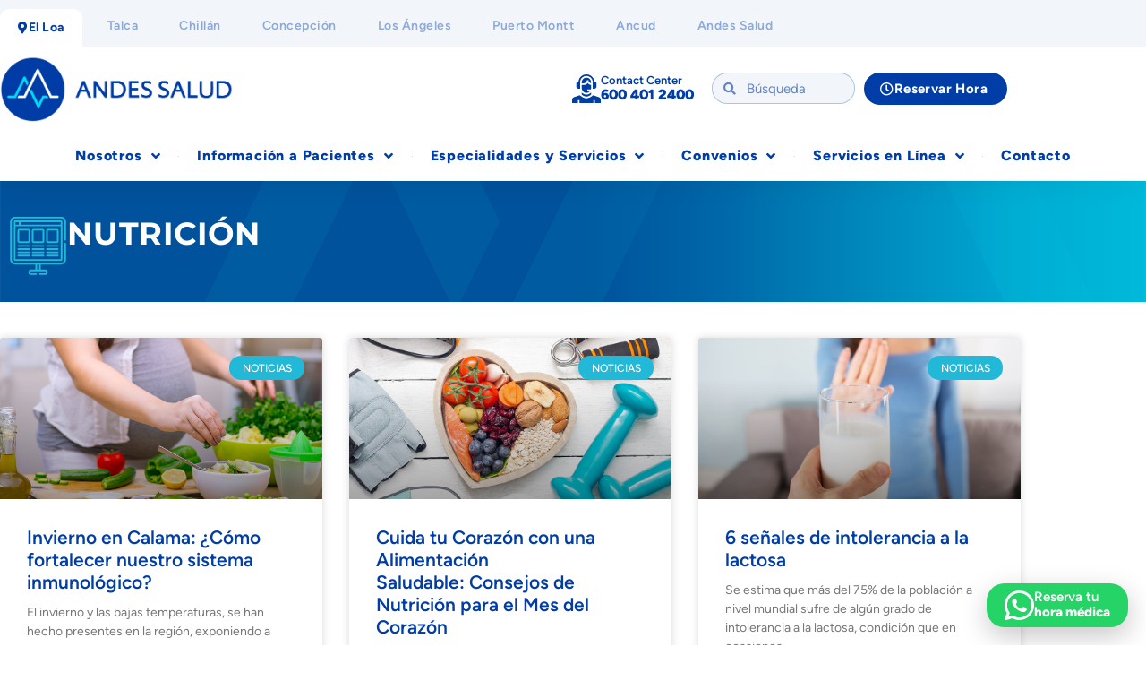

--- FILE ---
content_type: text/html; charset=UTF-8
request_url: https://www.andessaludelloa.cl/temas/nutricion/
body_size: 215282
content:
<!DOCTYPE html>
<html lang="es">
<head>
	<meta charset="UTF-8">
	<meta name="viewport" content="width=device-width, initial-scale=1.0, viewport-fit=cover" />			<title>
			Nutrición en Calama - Clínica Andes Salud El Loa		</title>
		<meta name='robots' content='index, follow, max-image-preview:large, max-snippet:-1, max-video-preview:-1' />

	<!-- This site is optimized with the Yoast SEO plugin v26.8 - https://yoast.com/product/yoast-seo-wordpress/ -->
	<link rel="canonical" href="https://www.andessaludelloa.cl/temas/nutricion/" />
	<meta property="og:locale" content="es_ES" />
	<meta property="og:type" content="article" />
	<meta property="og:title" content="Nutrición en Calama - Clínica Andes Salud El Loa" />
	<meta property="og:url" content="https://www.andessaludelloa.cl/temas/nutricion/" />
	<meta property="og:site_name" content="Clínica Andes Salud El Loa" />
	<meta name="twitter:card" content="summary_large_image" />
	<script type="application/ld+json" class="yoast-schema-graph">{"@context":"https://schema.org","@graph":[{"@type":"CollectionPage","@id":"https://www.andessaludelloa.cl/temas/nutricion/","url":"https://www.andessaludelloa.cl/temas/nutricion/","name":"Nutrición en Calama - Clínica Andes Salud El Loa","isPartOf":{"@id":"https://www.andessaludelloa.cl/#website"},"primaryImageOfPage":{"@id":"https://www.andessaludelloa.cl/temas/nutricion/#primaryimage"},"image":{"@id":"https://www.andessaludelloa.cl/temas/nutricion/#primaryimage"},"thumbnailUrl":"https://www.andessaludelloa.cl/wp-content/uploads/2023/06/2020-03-11.jpg","breadcrumb":{"@id":"https://www.andessaludelloa.cl/temas/nutricion/#breadcrumb"},"inLanguage":"es"},{"@type":"ImageObject","inLanguage":"es","@id":"https://www.andessaludelloa.cl/temas/nutricion/#primaryimage","url":"https://www.andessaludelloa.cl/wp-content/uploads/2023/06/2020-03-11.jpg","contentUrl":"https://www.andessaludelloa.cl/wp-content/uploads/2023/06/2020-03-11.jpg","width":1200,"height":800},{"@type":"BreadcrumbList","@id":"https://www.andessaludelloa.cl/temas/nutricion/#breadcrumb","itemListElement":[{"@type":"ListItem","position":1,"name":"Portada","item":"https://www.andessaludelloa.cl/"},{"@type":"ListItem","position":2,"name":"Nutrición"}]},{"@type":"WebSite","@id":"https://www.andessaludelloa.cl/#website","url":"https://www.andessaludelloa.cl/","name":"Clínica Andes Salud El Loa","description":"El mejor cuidado en tu región","publisher":{"@id":"https://www.andessaludelloa.cl/#organization"},"potentialAction":[{"@type":"SearchAction","target":{"@type":"EntryPoint","urlTemplate":"https://www.andessaludelloa.cl/?s={search_term_string}"},"query-input":{"@type":"PropertyValueSpecification","valueRequired":true,"valueName":"search_term_string"}}],"inLanguage":"es"},{"@type":"Organization","@id":"https://www.andessaludelloa.cl/#organization","name":"Clínica Andes Salud El Loa","url":"https://www.andessaludelloa.cl/","logo":{"@type":"ImageObject","inLanguage":"es","@id":"https://www.andessaludelloa.cl/#/schema/logo/image/","url":"https://www.andessaludelloa.cl/wp-content/uploads/2022/07/logotipo.png","contentUrl":"https://www.andessaludelloa.cl/wp-content/uploads/2022/07/logotipo.png","width":848,"height":281,"caption":"Clínica Andes Salud El Loa"},"image":{"@id":"https://www.andessaludelloa.cl/#/schema/logo/image/"},"sameAs":["https://www.facebook.com/clinicaandessaludelloa","https://www.instagram.com/clinicaandessaludelloa/","https://www.linkedin.com/company/andessaludelloa/"]}]}</script>
	<!-- / Yoast SEO plugin. -->


<link rel='dns-prefetch' href='//www.googletagmanager.com' />
<link rel="alternate" type="application/rss+xml" title="Clínica Andes Salud El Loa &raquo; Etiqueta Nutrición del feed" href="https://www.andessaludelloa.cl/temas/nutricion/feed/" />
<style id='wp-img-auto-sizes-contain-inline-css' type='text/css'>img:is([sizes=auto i],[sizes^="auto," i]){contain-intrinsic-size:3000px 1500px}</style>

<link data-optimized="1" rel='stylesheet' id='temegum-toggle-collapse-css' href='https://www.andessaludelloa.cl/wp-content/litespeed/css/7a55a1c971c4e6cf30b23e16aac9d328.css?ver=08806' type='text/css' media='all' />
<style id='wp-emoji-styles-inline-css' type='text/css'>img.wp-smiley,img.emoji{display:inline!important;border:none!important;box-shadow:none!important;height:1em!important;width:1em!important;margin:0 0.07em!important;vertical-align:-0.1em!important;background:none!important;padding:0!important}</style>
<link data-optimized="1" rel='stylesheet' id='wp-block-library-css' href='https://www.andessaludelloa.cl/wp-content/litespeed/css/25d3163732048fc2a884a25f70e8554c.css?ver=e9831' type='text/css' media='all' />
<style id='classic-theme-styles-inline-css' type='text/css'>
/*! This file is auto-generated */
.wp-block-button__link{color:#fff;background-color:#32373c;border-radius:9999px;box-shadow:none;text-decoration:none;padding:calc(.667em + 2px) calc(1.333em + 2px);font-size:1.125em}.wp-block-file__button{background:#32373c;color:#fff;text-decoration:none}</style>
<style id='global-styles-inline-css' type='text/css'>:root{--wp--preset--aspect-ratio--square:1;--wp--preset--aspect-ratio--4-3:4/3;--wp--preset--aspect-ratio--3-4:3/4;--wp--preset--aspect-ratio--3-2:3/2;--wp--preset--aspect-ratio--2-3:2/3;--wp--preset--aspect-ratio--16-9:16/9;--wp--preset--aspect-ratio--9-16:9/16;--wp--preset--color--black:#000000;--wp--preset--color--cyan-bluish-gray:#abb8c3;--wp--preset--color--white:#ffffff;--wp--preset--color--pale-pink:#f78da7;--wp--preset--color--vivid-red:#cf2e2e;--wp--preset--color--luminous-vivid-orange:#ff6900;--wp--preset--color--luminous-vivid-amber:#fcb900;--wp--preset--color--light-green-cyan:#7bdcb5;--wp--preset--color--vivid-green-cyan:#00d084;--wp--preset--color--pale-cyan-blue:#8ed1fc;--wp--preset--color--vivid-cyan-blue:#0693e3;--wp--preset--color--vivid-purple:#9b51e0;--wp--preset--gradient--vivid-cyan-blue-to-vivid-purple:linear-gradient(135deg,rgb(6,147,227) 0%,rgb(155,81,224) 100%);--wp--preset--gradient--light-green-cyan-to-vivid-green-cyan:linear-gradient(135deg,rgb(122,220,180) 0%,rgb(0,208,130) 100%);--wp--preset--gradient--luminous-vivid-amber-to-luminous-vivid-orange:linear-gradient(135deg,rgb(252,185,0) 0%,rgb(255,105,0) 100%);--wp--preset--gradient--luminous-vivid-orange-to-vivid-red:linear-gradient(135deg,rgb(255,105,0) 0%,rgb(207,46,46) 100%);--wp--preset--gradient--very-light-gray-to-cyan-bluish-gray:linear-gradient(135deg,rgb(238,238,238) 0%,rgb(169,184,195) 100%);--wp--preset--gradient--cool-to-warm-spectrum:linear-gradient(135deg,rgb(74,234,220) 0%,rgb(151,120,209) 20%,rgb(207,42,186) 40%,rgb(238,44,130) 60%,rgb(251,105,98) 80%,rgb(254,248,76) 100%);--wp--preset--gradient--blush-light-purple:linear-gradient(135deg,rgb(255,206,236) 0%,rgb(152,150,240) 100%);--wp--preset--gradient--blush-bordeaux:linear-gradient(135deg,rgb(254,205,165) 0%,rgb(254,45,45) 50%,rgb(107,0,62) 100%);--wp--preset--gradient--luminous-dusk:linear-gradient(135deg,rgb(255,203,112) 0%,rgb(199,81,192) 50%,rgb(65,88,208) 100%);--wp--preset--gradient--pale-ocean:linear-gradient(135deg,rgb(255,245,203) 0%,rgb(182,227,212) 50%,rgb(51,167,181) 100%);--wp--preset--gradient--electric-grass:linear-gradient(135deg,rgb(202,248,128) 0%,rgb(113,206,126) 100%);--wp--preset--gradient--midnight:linear-gradient(135deg,rgb(2,3,129) 0%,rgb(40,116,252) 100%);--wp--preset--font-size--small:13px;--wp--preset--font-size--medium:20px;--wp--preset--font-size--large:36px;--wp--preset--font-size--x-large:42px;--wp--preset--spacing--20:0.44rem;--wp--preset--spacing--30:0.67rem;--wp--preset--spacing--40:1rem;--wp--preset--spacing--50:1.5rem;--wp--preset--spacing--60:2.25rem;--wp--preset--spacing--70:3.38rem;--wp--preset--spacing--80:5.06rem;--wp--preset--shadow--natural:6px 6px 9px rgba(0, 0, 0, 0.2);--wp--preset--shadow--deep:12px 12px 50px rgba(0, 0, 0, 0.4);--wp--preset--shadow--sharp:6px 6px 0px rgba(0, 0, 0, 0.2);--wp--preset--shadow--outlined:6px 6px 0px -3px rgb(255, 255, 255), 6px 6px rgb(0, 0, 0);--wp--preset--shadow--crisp:6px 6px 0px rgb(0, 0, 0)}:where(.is-layout-flex){gap:.5em}:where(.is-layout-grid){gap:.5em}body .is-layout-flex{display:flex}.is-layout-flex{flex-wrap:wrap;align-items:center}.is-layout-flex>:is(*,div){margin:0}body .is-layout-grid{display:grid}.is-layout-grid>:is(*,div){margin:0}:where(.wp-block-columns.is-layout-flex){gap:2em}:where(.wp-block-columns.is-layout-grid){gap:2em}:where(.wp-block-post-template.is-layout-flex){gap:1.25em}:where(.wp-block-post-template.is-layout-grid){gap:1.25em}.has-black-color{color:var(--wp--preset--color--black)!important}.has-cyan-bluish-gray-color{color:var(--wp--preset--color--cyan-bluish-gray)!important}.has-white-color{color:var(--wp--preset--color--white)!important}.has-pale-pink-color{color:var(--wp--preset--color--pale-pink)!important}.has-vivid-red-color{color:var(--wp--preset--color--vivid-red)!important}.has-luminous-vivid-orange-color{color:var(--wp--preset--color--luminous-vivid-orange)!important}.has-luminous-vivid-amber-color{color:var(--wp--preset--color--luminous-vivid-amber)!important}.has-light-green-cyan-color{color:var(--wp--preset--color--light-green-cyan)!important}.has-vivid-green-cyan-color{color:var(--wp--preset--color--vivid-green-cyan)!important}.has-pale-cyan-blue-color{color:var(--wp--preset--color--pale-cyan-blue)!important}.has-vivid-cyan-blue-color{color:var(--wp--preset--color--vivid-cyan-blue)!important}.has-vivid-purple-color{color:var(--wp--preset--color--vivid-purple)!important}.has-black-background-color{background-color:var(--wp--preset--color--black)!important}.has-cyan-bluish-gray-background-color{background-color:var(--wp--preset--color--cyan-bluish-gray)!important}.has-white-background-color{background-color:var(--wp--preset--color--white)!important}.has-pale-pink-background-color{background-color:var(--wp--preset--color--pale-pink)!important}.has-vivid-red-background-color{background-color:var(--wp--preset--color--vivid-red)!important}.has-luminous-vivid-orange-background-color{background-color:var(--wp--preset--color--luminous-vivid-orange)!important}.has-luminous-vivid-amber-background-color{background-color:var(--wp--preset--color--luminous-vivid-amber)!important}.has-light-green-cyan-background-color{background-color:var(--wp--preset--color--light-green-cyan)!important}.has-vivid-green-cyan-background-color{background-color:var(--wp--preset--color--vivid-green-cyan)!important}.has-pale-cyan-blue-background-color{background-color:var(--wp--preset--color--pale-cyan-blue)!important}.has-vivid-cyan-blue-background-color{background-color:var(--wp--preset--color--vivid-cyan-blue)!important}.has-vivid-purple-background-color{background-color:var(--wp--preset--color--vivid-purple)!important}.has-black-border-color{border-color:var(--wp--preset--color--black)!important}.has-cyan-bluish-gray-border-color{border-color:var(--wp--preset--color--cyan-bluish-gray)!important}.has-white-border-color{border-color:var(--wp--preset--color--white)!important}.has-pale-pink-border-color{border-color:var(--wp--preset--color--pale-pink)!important}.has-vivid-red-border-color{border-color:var(--wp--preset--color--vivid-red)!important}.has-luminous-vivid-orange-border-color{border-color:var(--wp--preset--color--luminous-vivid-orange)!important}.has-luminous-vivid-amber-border-color{border-color:var(--wp--preset--color--luminous-vivid-amber)!important}.has-light-green-cyan-border-color{border-color:var(--wp--preset--color--light-green-cyan)!important}.has-vivid-green-cyan-border-color{border-color:var(--wp--preset--color--vivid-green-cyan)!important}.has-pale-cyan-blue-border-color{border-color:var(--wp--preset--color--pale-cyan-blue)!important}.has-vivid-cyan-blue-border-color{border-color:var(--wp--preset--color--vivid-cyan-blue)!important}.has-vivid-purple-border-color{border-color:var(--wp--preset--color--vivid-purple)!important}.has-vivid-cyan-blue-to-vivid-purple-gradient-background{background:var(--wp--preset--gradient--vivid-cyan-blue-to-vivid-purple)!important}.has-light-green-cyan-to-vivid-green-cyan-gradient-background{background:var(--wp--preset--gradient--light-green-cyan-to-vivid-green-cyan)!important}.has-luminous-vivid-amber-to-luminous-vivid-orange-gradient-background{background:var(--wp--preset--gradient--luminous-vivid-amber-to-luminous-vivid-orange)!important}.has-luminous-vivid-orange-to-vivid-red-gradient-background{background:var(--wp--preset--gradient--luminous-vivid-orange-to-vivid-red)!important}.has-very-light-gray-to-cyan-bluish-gray-gradient-background{background:var(--wp--preset--gradient--very-light-gray-to-cyan-bluish-gray)!important}.has-cool-to-warm-spectrum-gradient-background{background:var(--wp--preset--gradient--cool-to-warm-spectrum)!important}.has-blush-light-purple-gradient-background{background:var(--wp--preset--gradient--blush-light-purple)!important}.has-blush-bordeaux-gradient-background{background:var(--wp--preset--gradient--blush-bordeaux)!important}.has-luminous-dusk-gradient-background{background:var(--wp--preset--gradient--luminous-dusk)!important}.has-pale-ocean-gradient-background{background:var(--wp--preset--gradient--pale-ocean)!important}.has-electric-grass-gradient-background{background:var(--wp--preset--gradient--electric-grass)!important}.has-midnight-gradient-background{background:var(--wp--preset--gradient--midnight)!important}.has-small-font-size{font-size:var(--wp--preset--font-size--small)!important}.has-medium-font-size{font-size:var(--wp--preset--font-size--medium)!important}.has-large-font-size{font-size:var(--wp--preset--font-size--large)!important}.has-x-large-font-size{font-size:var(--wp--preset--font-size--x-large)!important}:where(.wp-block-post-template.is-layout-flex){gap:1.25em}:where(.wp-block-post-template.is-layout-grid){gap:1.25em}:where(.wp-block-term-template.is-layout-flex){gap:1.25em}:where(.wp-block-term-template.is-layout-grid){gap:1.25em}:where(.wp-block-columns.is-layout-flex){gap:2em}:where(.wp-block-columns.is-layout-grid){gap:2em}:root :where(.wp-block-pullquote){font-size:1.5em;line-height:1.6}</style>
<link data-optimized="1" rel='stylesheet' id='contact-form-7-css' href='https://www.andessaludelloa.cl/wp-content/litespeed/css/4754f2fa21569cf20d6763a77304b349.css?ver=5dc09' type='text/css' media='all' />
<style id='contact-form-7-inline-css' type='text/css'>.wpcf7 .wpcf7-recaptcha iframe{margin-bottom:0}.wpcf7 .wpcf7-recaptcha[data-align="center"]>div{margin:0 auto}.wpcf7 .wpcf7-recaptcha[data-align="right"]>div{margin:0 0 0 auto}</style>
<link data-optimized="1" rel='stylesheet' id='bootstrap_css-css' href='https://www.andessaludelloa.cl/wp-content/litespeed/css/922abf4d37a317c144fdf6496d0aff5d.css?ver=b99f9' type='text/css' media='all' />
<link data-optimized="1" rel='stylesheet' id='cas_css-css' href='https://www.andessaludelloa.cl/wp-content/litespeed/css/6c8cccc8047bca5415a3894dc8685f7d.css?ver=c5664' type='text/css' media='all' />
<link data-optimized="1" rel='stylesheet' id='bootstrap_select_css-css' href='https://www.andessaludelloa.cl/wp-content/litespeed/css/d7cccbd23451d4740ddf853450deaeca.css?ver=8f908' type='text/css' media='all' />
<link data-optimized="1" rel='stylesheet' id='e-animation-fadeInUp-css' href='https://www.andessaludelloa.cl/wp-content/litespeed/css/5ac5c0e5f2d90f51dbe465bd977b90db.css?ver=26907' type='text/css' media='all' />
<link data-optimized="1" rel='stylesheet' id='elementor-frontend-css' href='https://www.andessaludelloa.cl/wp-content/litespeed/css/41ed9602f9799bb41106b8183e984902.css?ver=a3377' type='text/css' media='all' />
<link data-optimized="1" rel='stylesheet' id='e-popup-css' href='https://www.andessaludelloa.cl/wp-content/litespeed/css/13d6f7c4d98eaa939891afd85e86638e.css?ver=6d9f7' type='text/css' media='all' />
<link data-optimized="1" rel='stylesheet' id='widget-spacer-css' href='https://www.andessaludelloa.cl/wp-content/litespeed/css/a7fa4b8c50efcba01df9dcad5854f891.css?ver=e7767' type='text/css' media='all' />
<link data-optimized="1" rel='stylesheet' id='widget-search-form-css' href='https://www.andessaludelloa.cl/wp-content/litespeed/css/67aeb9db803c8ac1a350fe6811523d40.css?ver=3dc51' type='text/css' media='all' />
<link data-optimized="1" rel='stylesheet' id='elementor-icons-shared-0-css' href='https://www.andessaludelloa.cl/wp-content/litespeed/css/91abbbc90ab5428404f93b918a3d6911.css?ver=b7bd4' type='text/css' media='all' />
<link data-optimized="1" rel='stylesheet' id='elementor-icons-fa-solid-css' href='https://www.andessaludelloa.cl/wp-content/litespeed/css/8c0af552149fbdbd773fb5236ee03a42.css?ver=77bc4' type='text/css' media='all' />
<link data-optimized="1" rel='stylesheet' id='widget-nav-menu-css' href='https://www.andessaludelloa.cl/wp-content/litespeed/css/31dcd87493866f40521ec21683050fbb.css?ver=1ded8' type='text/css' media='all' />
<link data-optimized="1" rel='stylesheet' id='widget-heading-css' href='https://www.andessaludelloa.cl/wp-content/litespeed/css/99fa916c9bf63eb2f0ca67daa51856ba.css?ver=7d5ea' type='text/css' media='all' />
<link data-optimized="1" rel='stylesheet' id='widget-image-css' href='https://www.andessaludelloa.cl/wp-content/litespeed/css/8284888e6a50920b8ebc8b11e0c86c37.css?ver=4b03c' type='text/css' media='all' />
<link data-optimized="1" rel='stylesheet' id='widget-icon-box-css' href='https://www.andessaludelloa.cl/wp-content/litespeed/css/9132a34368c93c51d7cc23f31ed2124d.css?ver=c2515' type='text/css' media='all' />
<link data-optimized="1" rel='stylesheet' id='e-motion-fx-css' href='https://www.andessaludelloa.cl/wp-content/litespeed/css/8cd5e4de4434e1fd8b4176501b477252.css?ver=7880e' type='text/css' media='all' />
<link data-optimized="1" rel='stylesheet' id='e-sticky-css' href='https://www.andessaludelloa.cl/wp-content/litespeed/css/5b4e0cf00daf3f875f8b330ed2f00279.css?ver=aaa14' type='text/css' media='all' />
<link data-optimized="1" rel='stylesheet' id='eael-general-css' href='https://www.andessaludelloa.cl/wp-content/litespeed/css/5531f935eeb8ccf0b87c3a221978dcd9.css?ver=4311e' type='text/css' media='all' />
<link data-optimized="1" rel='stylesheet' id='eael-18395-css' href='https://www.andessaludelloa.cl/wp-content/litespeed/css/69872b318bff793897e4c29bd4ea4d7c.css?ver=cc29c' type='text/css' media='all' />
<link data-optimized="1" rel='stylesheet' id='e-animation-grow-css' href='https://www.andessaludelloa.cl/wp-content/litespeed/css/73933dde7cfd6c9f77bf09907328c5d5.css?ver=dd414' type='text/css' media='all' />
<link data-optimized="1" rel='stylesheet' id='widget-icon-list-css' href='https://www.andessaludelloa.cl/wp-content/litespeed/css/9444a22a5755f7081ef656abdce9f1e1.css?ver=179b7' type='text/css' media='all' />
<link data-optimized="1" rel='stylesheet' id='widget-social-icons-css' href='https://www.andessaludelloa.cl/wp-content/litespeed/css/ae849f612364731ab181f19910dc8841.css?ver=494b4' type='text/css' media='all' />
<link data-optimized="1" rel='stylesheet' id='e-apple-webkit-css' href='https://www.andessaludelloa.cl/wp-content/litespeed/css/fe4681b8417e0bd4d97596ccf1cc0eaa.css?ver=88c59' type='text/css' media='all' />
<link data-optimized="1" rel='stylesheet' id='e-animation-fadeInRight-css' href='https://www.andessaludelloa.cl/wp-content/litespeed/css/f8166304be33a66847c5cc9dd06998a2.css?ver=eaa36' type='text/css' media='all' />
<link data-optimized="1" rel='stylesheet' id='widget-posts-css' href='https://www.andessaludelloa.cl/wp-content/litespeed/css/7cef6c3c0b46b18144491a243952e003.css?ver=59994' type='text/css' media='all' />
<link data-optimized="1" rel='stylesheet' id='elementor-icons-css' href='https://www.andessaludelloa.cl/wp-content/litespeed/css/31ac762b21dc89a78dc309e3c0c76dfc.css?ver=d03e7' type='text/css' media='all' />
<style id='elementor-icons-inline-css' type='text/css'>.elementor-add-new-section .elementor-add-templately-promo-button{background-color:#5d4fff!important;background-image:url(https://www.andessaludelloa.cl/wp-content/plugins/essential-addons-for-elementor-lite/assets/admin/images/templately/logo-icon.svg);background-repeat:no-repeat;background-position:center center;position:relative}.elementor-add-new-section .elementor-add-templately-promo-button>i{height:12px}body .elementor-add-new-section .elementor-add-section-area-button{margin-left:0}.elementor-add-new-section .elementor-add-templately-promo-button{background-color:#5d4fff!important;background-image:url(https://www.andessaludelloa.cl/wp-content/plugins/essential-addons-for-elementor-lite/assets/admin/images/templately/logo-icon.svg);background-repeat:no-repeat;background-position:center center;position:relative}.elementor-add-new-section .elementor-add-templately-promo-button>i{height:12px}body .elementor-add-new-section .elementor-add-section-area-button{margin-left:0}</style>
<link data-optimized="1" rel='stylesheet' id='elementor-post-6795-css' href='https://www.andessaludelloa.cl/wp-content/litespeed/css/df640f8d7935d2d538ddff5cec713650.css?ver=0f4f3' type='text/css' media='all' />
<link data-optimized="1" rel='stylesheet' id='ooohboi-steroids-styles-css' href='https://www.andessaludelloa.cl/wp-content/litespeed/css/d1eae3114644d96877720dcc4ce6526d.css?ver=16a68' type='text/css' media='all' />
<link data-optimized="1" rel='stylesheet' id='font-awesome-5-all-css' href='https://www.andessaludelloa.cl/wp-content/litespeed/css/56b843d6fee10b8dd078c69ea701d0aa.css?ver=6171b' type='text/css' media='all' />
<link data-optimized="1" rel='stylesheet' id='font-awesome-4-shim-css' href='https://www.andessaludelloa.cl/wp-content/litespeed/css/2e6bbb3f9f4147663772b26bd90acdc4.css?ver=60682' type='text/css' media='all' />
<link data-optimized="1" rel='stylesheet' id='elementor-post-17966-css' href='https://www.andessaludelloa.cl/wp-content/litespeed/css/918fc3997b557bff3fffb29b2fc00d3d.css?ver=7a690' type='text/css' media='all' />
<link data-optimized="1" rel='stylesheet' id='elementor-post-11235-css' href='https://www.andessaludelloa.cl/wp-content/litespeed/css/6933224ef0886603355952792b11dd54.css?ver=d8627' type='text/css' media='all' />
<link data-optimized="1" rel='stylesheet' id='elementor-post-18391-css' href='https://www.andessaludelloa.cl/wp-content/litespeed/css/79d1649c0d317d6185205310340ba76b.css?ver=4ce8d' type='text/css' media='all' />
<link data-optimized="1" rel='stylesheet' id='elementor-post-18395-css' href='https://www.andessaludelloa.cl/wp-content/litespeed/css/e877ca045349d7052272c2ed65041c1a.css?ver=dcd74' type='text/css' media='all' />
<link data-optimized="1" rel='stylesheet' id='elementor-post-6801-css' href='https://www.andessaludelloa.cl/wp-content/litespeed/css/3dda5a0fd71def5c78b0f8b3b78fb665.css?ver=84a7d' type='text/css' media='all' />
<link data-optimized="1" rel='stylesheet' id='wp-pagenavi-css' href='https://www.andessaludelloa.cl/wp-content/litespeed/css/4317bc33c92c2a56c3ccb315e7d70a72.css?ver=ebde0' type='text/css' media='all' />
<link data-optimized="1" rel='stylesheet' id='tablepress-default-css' href='https://www.andessaludelloa.cl/wp-content/litespeed/css/7d08714f3aa4de0b13849b4fc09ca42b.css?ver=60015' type='text/css' media='all' />
<link data-optimized="1" rel='stylesheet' id='aurora-heatmap-css' href='https://www.andessaludelloa.cl/wp-content/litespeed/css/d1578003977e7dc323652d5bc90faddf.css?ver=b4eda' type='text/css' media='all' />
<link data-optimized="1" rel='stylesheet' id='cf7cf-style-css' href='https://www.andessaludelloa.cl/wp-content/litespeed/css/a89ee26f8b31d55f140380d0e7520731.css?ver=37405' type='text/css' media='all' />
<link data-optimized="1" rel='stylesheet' id='elementor-gf-local-figtree-css' href='https://www.andessaludelloa.cl/wp-content/litespeed/css/9a677ed6194098560903b3b2282c359f.css?ver=06aa1' type='text/css' media='all' />
<link data-optimized="1" rel='stylesheet' id='elementor-gf-local-montserrat-css' href='https://www.andessaludelloa.cl/wp-content/litespeed/css/a1170645c565685325190b92d3a86393.css?ver=9ccc7' type='text/css' media='all' />
<link data-optimized="1" rel='stylesheet' id='elementor-icons-fa-regular-css' href='https://www.andessaludelloa.cl/wp-content/litespeed/css/bc2265c75a0f04de1040659511dff311.css?ver=c1677' type='text/css' media='all' />
<link data-optimized="1" rel='stylesheet' id='elementor-icons-fa-brands-css' href='https://www.andessaludelloa.cl/wp-content/litespeed/css/619e6caf666dc0f9e8513179a200399e.css?ver=d9bb7' type='text/css' media='all' />
<script type="text/javascript" src="https://www.andessaludelloa.cl/wp-includes/js/jquery/jquery.min.js?ver=3.7.1" id="jquery-core-js"></script>
<script data-optimized="1" type="text/javascript" src="https://www.andessaludelloa.cl/wp-content/litespeed/js/768fe814272a1ec8b45cb550d8e3c81d.js?ver=bedf5" id="jquery-migrate-js"></script>
<script data-optimized="1" type="text/javascript" src="https://www.andessaludelloa.cl/wp-content/litespeed/js/c4d39377426080979638c9db56d70f8f.js?ver=94d0d" id="temegum-toggle-collapse-js"></script>
<script data-optimized="1" type="text/javascript" src="https://www.andessaludelloa.cl/wp-content/litespeed/js/ba230cb808adcc882ea98713acfe3c1e.js?ver=3165e" id="font-awesome-4-shim-js"></script>
<script data-optimized="1" type="text/javascript" id="aurora-heatmap-js-extra">var aurora_heatmap={"_mode":"reporter","ajax_url":"https://www.andessaludelloa.cl/wp-admin/admin-ajax.php","action":"aurora_heatmap","reports":"click_pc,click_mobile","debug":"0","ajax_delay_time":"3000","ajax_interval":"10","ajax_bulk":null}</script>
<script data-optimized="1" type="text/javascript" src="https://www.andessaludelloa.cl/wp-content/litespeed/js/6693e48f0c76eacb19edab7d341352ea.js?ver=e4036" id="aurora-heatmap-js"></script>

<!-- Fragmento de código de la etiqueta de Google (gtag.js) añadida por Site Kit -->
<!-- Fragmento de código de Google Analytics añadido por Site Kit -->
<script type="text/javascript" src="https://www.googletagmanager.com/gtag/js?id=GT-W6BZSTD" id="google_gtagjs-js" async></script>
<script type="text/javascript" id="google_gtagjs-js-after">
/* <![CDATA[ */
window.dataLayer = window.dataLayer || [];function gtag(){dataLayer.push(arguments);}
gtag("set","linker",{"domains":["www.andessaludelloa.cl"]});
gtag("js", new Date());
gtag("set", "developer_id.dZTNiMT", true);
gtag("config", "GT-W6BZSTD");
//# sourceURL=google_gtagjs-js-after
/* ]]> */
</script>
<link rel="https://api.w.org/" href="https://www.andessaludelloa.cl/wp-json/" /><link rel="alternate" title="JSON" type="application/json" href="https://www.andessaludelloa.cl/wp-json/wp/v2/tags/154" /><link rel="EditURI" type="application/rsd+xml" title="RSD" href="https://www.andessaludelloa.cl/xmlrpc.php?rsd" />

<meta name="generator" content="Site Kit by Google 1.170.0" /><meta name="google-site-verification" content="hEfYUDzTAwc6cbKrTOgJHakJfvyuLBar5ErhsFq0xFM"><meta name="generator" content="Elementor 3.34.2; features: additional_custom_breakpoints; settings: css_print_method-external, google_font-enabled, font_display-auto">
<!-- Google Tag Manager -->
<script>(function(w,d,s,l,i){w[l]=w[l]||[];w[l].push({'gtm.start':
new Date().getTime(),event:'gtm.js'});var f=d.getElementsByTagName(s)[0],
j=d.createElement(s),dl=l!='dataLayer'?'&l='+l:'';j.async=true;j.src=
'https://www.googletagmanager.com/gtm.js?id='+i+dl;f.parentNode.insertBefore(j,f);
})(window,document,'script','dataLayer','GTM-5FB9QZ4G');</script>
<!-- End Google Tag Manager -->


<!-- Google Tag Manager -->
<script>(function(w,d,s,l,i){w[l]=w[l]||[];w[l].push({'gtm.start':
new Date().getTime(),event:'gtm.js'});var f=d.getElementsByTagName(s)[0],
j=d.createElement(s),dl=l!='dataLayer'?'&l='+l:'';j.async=true;j.src=
'https://www.googletagmanager.com/gtm.js?id='+i+dl;f.parentNode.insertBefore(j,f);
})(window,document,'script','dataLayer','GTM-W25KBRL');</script>
<!-- End Google Tag Manager -->

			<style>.e-con.e-parent:nth-of-type(n+4):not(.e-lazyloaded):not(.e-no-lazyload),.e-con.e-parent:nth-of-type(n+4):not(.e-lazyloaded):not(.e-no-lazyload) *{background-image:none!important}@media screen and (max-height:1024px){.e-con.e-parent:nth-of-type(n+3):not(.e-lazyloaded):not(.e-no-lazyload),.e-con.e-parent:nth-of-type(n+3):not(.e-lazyloaded):not(.e-no-lazyload) *{background-image:none!important}}@media screen and (max-height:640px){.e-con.e-parent:nth-of-type(n+2):not(.e-lazyloaded):not(.e-no-lazyload),.e-con.e-parent:nth-of-type(n+2):not(.e-lazyloaded):not(.e-no-lazyload) *{background-image:none!important}}</style>
			  <!-- Global site tag (gtag.js) - Google Analytics -->
<script async src="https://www.googletagmanager.com/gtag/js?id=UA-193537019-5"></script>
<script>
  window.dataLayer = window.dataLayer || [];
  function gtag(){dataLayer.push(arguments);}
  gtag('js', new Date());

  gtag('config', 'UA-193537019-5');
</script>


<!-- Google Tag Manager -->

<script>(function(w,d,s,l,i){w[l]=w[l]||[];w[l].push({'gtm.start':

new Date().getTime(),event:'gtm.js'});var f=d.getElementsByTagName(s)[0],

j=d.createElement(s),dl=l!='dataLayer'?'&l='+l:'';j.async=true;j.src=

'https://www.googletagmanager.com/gtm.js?id='+i+dl;f.parentNode.insertBefore(j,f);

})(window,document,'script','dataLayer','GTM-W25KBRL');</script>

<!-- End Google Tag Manager -->


<link rel="icon" href="https://www.andessaludelloa.cl/wp-content/uploads/2021/08/cropped-favicon-32x32.png" sizes="32x32" />
<link rel="icon" href="https://www.andessaludelloa.cl/wp-content/uploads/2021/08/cropped-favicon-192x192.png" sizes="192x192" />
<link rel="apple-touch-icon" href="https://www.andessaludelloa.cl/wp-content/uploads/2021/08/cropped-favicon-180x180.png" />
<meta name="msapplication-TileImage" content="https://www.andessaludelloa.cl/wp-content/uploads/2021/08/cropped-favicon-270x270.png" />
		<style type="text/css" id="wp-custom-css">.ob-is-glider .swiper-button-next:after,.ob-is-glider .swiper-button-prev:after{display:none}.swiper-button-next,.swiper-button-prev{position:absolute!important}.swiper-slide{display:inline-block!important}.swiper-wrapper{display:flex!important}selector.elementor-sticky--effects{background-color:#f3f5f7!important;box-shadow:0 10px 20px 0 rgb(0 0 0 / .2)}selector{transition:background-color 1s ease!important}selector.elementor-sticky--effects{min-height:70px}selector{transition:min-height 1s ease!important}.logotipo img{max-width:285px;height:auto;transition:all 0.8s ease}.elementor-sticky--effects .logotipo img{margin-top:0;max-width:185px;height:auto}.menu_sticky{opacity:0;visibility:hidden;transition:all 0.8s ease}.elementor-sticky--effects .menu_sticky{visibility:visible;opacity:1}iframe.iframe_agenda{width:1200px!important;margin-top:35px!important;height:226px;box-shadow:0 10px 40px -10px #333;border-radius:30px;margin-right:auto!important;margin-left:auto!important;display:block}#agenda-hora iframe.iframe_agenda{height:369px;margin-left:0;margin-right:0;margin-top:28px;width:90%!important}iframe.iframe_presupuesto{width:100%!important;height:900px;display:block}@media (max-width:767px){iframe.iframe_presupuesto{width:100%!important}.form_col_l,.form_col_r{width:100%;float:none}.eael-post-list-container.layout-advanced .eael-post-list-header .post-categories a{width:90%}.elementor-8837 .elementor-element.elementor-element-c4e6bb8 .elementor-icon{margin-top:8px}.tabs-clinicas-inicio .eael-tabs-nav{width:100%}iframe.iframe_agenda{height:429px;margin-left:0;margin-right:0;margin-top:28px;width:90%!important}.scroll-horizontal{display:flex;flex-wrap:nowrap;overflow-x:auto;-webkit-overflow-scrolling:touch;scrollbar-width:none}.scroll-horizontal::-webkit-scrollbar{display:none}.scroll-horizontal>*{flex:0 0 auto;margin-right:10px}.scroll-horizontal>.elementor-container{max-width:max-content!important}}</style>
		</head>
<body class="archive tag tag-nutricion tag-154 wp-custom-logo wp-theme-andessalud-2022 elementor-page-6801 elementor-default elementor-template-full-width elementor-kit-6795">
<!-- Google Tag Manager (noscript) -->
<noscript><iframe src="https://www.googletagmanager.com/ns.html?id=GTM-5FB9QZ4G"
height="0" width="0" style="display:none;visibility:hidden"></iframe></noscript>
<!-- End Google Tag Manager (noscript) -->

<!-- Google Tag Manager (noscript) -->
<noscript><iframe src="https://www.googletagmanager.com/ns.html?id=GTM-W25KBRL"
height="0" width="0" style="display:none;visibility:hidden"></iframe></noscript>
<!-- End Google Tag Manager (noscript) -->

		<header data-elementor-type="header" data-elementor-id="18391" class="elementor elementor-18391 elementor-location-header" data-elementor-post-type="elementor_library">
					<section data-particle_enable="false" data-particle-mobile-disabled="false" class="elementor-section elementor-top-section elementor-element elementor-element-b83eeb5 elementor-section-content-middle elementor-hidden-desktop elementor-section-boxed elementor-section-height-default elementor-section-height-default" data-id="b83eeb5" data-element_type="section" data-settings="{&quot;background_background&quot;:&quot;classic&quot;,&quot;_ob_glider_is_slider&quot;:&quot;no&quot;}">
						<div class="elementor-container elementor-column-gap-default">
					<div class="elementor-column elementor-col-100 elementor-top-column elementor-element elementor-element-ee7fe3e" data-id="ee7fe3e" data-element_type="column">
			<div class="elementor-widget-wrap elementor-element-populated">
						<div class="elementor-element elementor-element-a16b35e elementor-widget elementor-widget-button" data-id="a16b35e" data-element_type="widget" data-widget_type="button.default">
				<div class="elementor-widget-container">
									<div class="elementor-button-wrapper">
					<a class="elementor-button elementor-button-link elementor-size-sm" href="#elementor-action%3Aaction%3Dpopup%3Aopen%26settings%3DeyJpZCI6IjE3OTYzIiwidG9nZ2xlIjpmYWxzZX0%3D">
						<span class="elementor-button-content-wrapper">
						<span class="elementor-button-icon">
				<i aria-hidden="true" class="fas fa-map-marker-alt"></i>			</span>
									<span class="elementor-button-text">Andes Salud en tu región: <b>El Loa</b></span>
					</span>
					</a>
				</div>
								</div>
				</div>
					</div>
		</div>
					</div>
		</section>
				<section data-particle_enable="false" data-particle-mobile-disabled="false" class="elementor-section elementor-top-section elementor-element elementor-element-c1ca8d1 elementor-hidden-tablet elementor-hidden-mobile elementor-section-boxed elementor-section-height-default elementor-section-height-default" data-id="c1ca8d1" data-element_type="section" data-settings="{&quot;background_background&quot;:&quot;classic&quot;,&quot;_ob_glider_is_slider&quot;:&quot;no&quot;}">
						<div class="elementor-container elementor-column-gap-default">
					<div class="elementor-column elementor-col-100 elementor-top-column elementor-element elementor-element-2b06aca" data-id="2b06aca" data-element_type="column">
			<div class="elementor-widget-wrap elementor-element-populated">
						<div class="elementor-element elementor-element-23a2d79 elementor-widget__width-auto elementor-widget elementor-widget-button" data-id="23a2d79" data-element_type="widget" data-widget_type="button.default">
				<div class="elementor-widget-container">
									<div class="elementor-button-wrapper">
					<a class="elementor-button elementor-button-link elementor-size-sm" href="https://www.andessaludelloa.cl/">
						<span class="elementor-button-content-wrapper">
						<span class="elementor-button-icon">
				<i aria-hidden="true" class="fas fa-map-marker-alt"></i>			</span>
									<span class="elementor-button-text">El Loa</span>
					</span>
					</a>
				</div>
								</div>
				</div>
				<div class="elementor-element elementor-element-627900d elementor-widget__width-auto elementor-widget elementor-widget-button" data-id="627900d" data-element_type="widget" data-widget_type="button.default">
				<div class="elementor-widget-container">
									<div class="elementor-button-wrapper">
					<a class="elementor-button elementor-button-link elementor-size-sm" href="https://www.andessaludtalca.cl/">
						<span class="elementor-button-content-wrapper">
									<span class="elementor-button-text">Talca</span>
					</span>
					</a>
				</div>
								</div>
				</div>
				<div class="elementor-element elementor-element-ab9e87d elementor-widget__width-auto elementor-widget elementor-widget-button" data-id="ab9e87d" data-element_type="widget" data-widget_type="button.default">
				<div class="elementor-widget-container">
									<div class="elementor-button-wrapper">
					<a class="elementor-button elementor-button-link elementor-size-sm" href="https://www.andessaludchillan.cl/">
						<span class="elementor-button-content-wrapper">
									<span class="elementor-button-text">Chillán</span>
					</span>
					</a>
				</div>
								</div>
				</div>
				<div class="elementor-element elementor-element-b3e54af elementor-widget__width-auto elementor-widget elementor-widget-button" data-id="b3e54af" data-element_type="widget" data-widget_type="button.default">
				<div class="elementor-widget-container">
									<div class="elementor-button-wrapper">
					<a class="elementor-button elementor-button-link elementor-size-sm" href="https://www.andessaludconcepcion.cl/">
						<span class="elementor-button-content-wrapper">
									<span class="elementor-button-text">Concepción</span>
					</span>
					</a>
				</div>
								</div>
				</div>
				<div class="elementor-element elementor-element-b86a7d4 elementor-widget__width-auto elementor-widget elementor-widget-button" data-id="b86a7d4" data-element_type="widget" data-widget_type="button.default">
				<div class="elementor-widget-container">
									<div class="elementor-button-wrapper">
					<a class="elementor-button elementor-button-link elementor-size-sm" href="https://www.andessaludlosangeles.cl/">
						<span class="elementor-button-content-wrapper">
									<span class="elementor-button-text">Los Ángeles</span>
					</span>
					</a>
				</div>
								</div>
				</div>
				<div class="elementor-element elementor-element-eb27bfc elementor-widget__width-auto elementor-widget elementor-widget-button" data-id="eb27bfc" data-element_type="widget" data-widget_type="button.default">
				<div class="elementor-widget-container">
									<div class="elementor-button-wrapper">
					<a class="elementor-button elementor-button-link elementor-size-sm" href="https://www.andessaludpuertomontt.cl/">
						<span class="elementor-button-content-wrapper">
									<span class="elementor-button-text">Puerto Montt</span>
					</span>
					</a>
				</div>
								</div>
				</div>
				<div class="elementor-element elementor-element-7e9f6a5 elementor-widget__width-auto elementor-widget elementor-widget-button" data-id="7e9f6a5" data-element_type="widget" data-widget_type="button.default">
				<div class="elementor-widget-container">
									<div class="elementor-button-wrapper">
					<a class="elementor-button elementor-button-link elementor-size-sm" href="https://www.andessaludancud.cl/">
						<span class="elementor-button-content-wrapper">
									<span class="elementor-button-text">Ancud</span>
					</span>
					</a>
				</div>
								</div>
				</div>
				<div class="elementor-element elementor-element-d20ee88 elementor-widget__width-auto elementor-widget elementor-widget-button" data-id="d20ee88" data-element_type="widget" data-widget_type="button.default">
				<div class="elementor-widget-container">
									<div class="elementor-button-wrapper">
					<a class="elementor-button elementor-button-link elementor-size-sm" href="https://www.andessalud.cl/">
						<span class="elementor-button-content-wrapper">
									<span class="elementor-button-text">Andes Salud</span>
					</span>
					</a>
				</div>
								</div>
				</div>
					</div>
		</div>
					</div>
		</section>
				<section data-particle_enable="false" data-particle-mobile-disabled="false" class="elementor-section elementor-top-section elementor-element elementor-element-e2e66be elementor-section-content-middle elementor-section-boxed elementor-section-height-default elementor-section-height-default" data-id="e2e66be" data-element_type="section" data-settings="{&quot;background_background&quot;:&quot;classic&quot;,&quot;sticky&quot;:&quot;top&quot;,&quot;_ob_glider_is_slider&quot;:&quot;no&quot;,&quot;sticky_on&quot;:[&quot;desktop&quot;,&quot;tablet&quot;,&quot;mobile&quot;],&quot;sticky_offset&quot;:0,&quot;sticky_effects_offset&quot;:0,&quot;sticky_anchor_link_offset&quot;:0}">
						<div class="elementor-container elementor-column-gap-no">
					<div class="elementor-column elementor-col-50 elementor-top-column elementor-element elementor-element-28eaefe" data-id="28eaefe" data-element_type="column">
			<div class="elementor-widget-wrap elementor-element-populated">
						<div class="elementor-element elementor-element-ea6e8a5 elementor-widget-mobile__width-auto logotipo elementor-widget elementor-widget-image" data-id="ea6e8a5" data-element_type="widget" data-widget_type="image.default">
				<div class="elementor-widget-container">
																<a href="https://www.andessaludelloa.cl">
							<img fetchpriority="high" width="600" height="171" src="https://www.andessaludelloa.cl/wp-content/uploads/2025/05/cropped-logotipo-andessalud.png" class="attachment-large size-large wp-image-17894" alt="" />								</a>
															</div>
				</div>
				<div class="elementor-element elementor-element-e513e4c elementor-view-stacked elementor-widget-mobile__width-auto elementor-absolute elementor-hidden-desktop elementor-shape-circle elementor-widget elementor-widget-icon" data-id="e513e4c" data-element_type="widget" data-settings="{&quot;_position&quot;:&quot;absolute&quot;}" data-widget_type="icon.default">
				<div class="elementor-widget-container">
							<div class="elementor-icon-wrapper">
			<a class="elementor-icon" href="#elementor-action%3Aaction%3Dpopup%3Aopen%26settings%3DeyJpZCI6IjE3OTcwIiwidG9nZ2xlIjpmYWxzZX0%3D">
			<i aria-hidden="true" class="fas fa-bars"></i>			</a>
		</div>
						</div>
				</div>
					</div>
		</div>
				<div class="elementor-column elementor-col-50 elementor-top-column elementor-element elementor-element-2f659c4 elementor-hidden-tablet elementor-hidden-mobile" data-id="2f659c4" data-element_type="column">
			<div class="elementor-widget-wrap elementor-element-populated">
						<section data-particle_enable="false" data-particle-mobile-disabled="false" class="elementor-section elementor-inner-section elementor-element elementor-element-1e2803a bg-phone elementor-section-boxed elementor-section-height-default elementor-section-height-default" data-id="1e2803a" data-element_type="section" data-settings="{&quot;_ob_glider_is_slider&quot;:&quot;no&quot;}">
						<div class="elementor-container elementor-column-gap-default">
					<div class="elementor-column elementor-col-100 elementor-inner-column elementor-element elementor-element-3210fe0" data-id="3210fe0" data-element_type="column">
			<div class="elementor-widget-wrap elementor-element-populated">
						<div class="elementor-element elementor-element-6136fc9 elementor-position-inline-start elementor-widget__width-auto elementor-view-default elementor-mobile-position-block-start elementor-widget elementor-widget-icon-box" data-id="6136fc9" data-element_type="widget" data-widget_type="icon-box.default">
				<div class="elementor-widget-container">
							<div class="elementor-icon-box-wrapper">

						<div class="elementor-icon-box-icon">
				<a href="tel:6004012400" class="elementor-icon" tabindex="-1" aria-label="Contact Center">
				<svg xmlns="http://www.w3.org/2000/svg" id="Capa_1" height="512" viewBox="0 0 512 512" width="512"><g><path d="m263.377 105.697h30c0 26.829 19.967 49.069 45.818 52.674v-17.175c.001-45.875-37.32-83.196-83.195-83.196s-83.196 37.321-83.196 83.196v17.699h37.375c29.334 0 53.198-23.865 53.198-53.198z"></path><path d="m115.339 255.584h28.294c-.543-4.736-.829-9.555-.829-14.443v-99.946c0-62.416 50.779-113.195 113.196-113.195s113.196 50.779 113.196 113.196v99.946c0 4.888-.286 9.707-.829 14.443h28.294c22.521 0 40.843-18.322 40.843-40.843v-45.511c0-21.962-17.426-39.922-39.177-40.8-7.355-72.039-68.379-128.431-142.327-128.431s-134.972 56.392-142.327 128.431c-21.751.878-39.177 18.838-39.177 40.8v45.511c0 22.521 18.322 40.842 40.843 40.842z"></path><path d="m256 330.667c25.537 0 48.42-12.449 63.694-32h-46.479v-30h61.953c2.611-8.676 4.028-17.925 4.028-27.525v-52.572c-25.132-2.219-47.09-15.661-60.818-35.268-15.056 21.504-40.013 35.592-68.198 35.592h-37.375v52.247c-.001 49.365 37.32 89.526 83.195 89.526z"></path><path d="m340.262 360.892v-40.03c-20.74 24.416-50.829 39.804-84.262 39.804-33.214 0-63.132-15.185-83.857-39.323v39.503l-.144.047c19.688 15.316 52.361 36.25 83.871 36.25 31.652 0 64.542-20.923 84.392-36.251z"></path><path d="m474.182 404.877-100.297-32.877c-16.977 15.126-66.738 55.143-118.014 55.143-51.349 0-100.716-40.105-117.503-55.226l-100.551 32.96c-22.619 7.416-37.817 28.392-37.817 52.195v54.928h103.286v-52h30v52h245.429v-52h30v52h103.285v-54.928c0-23.803-15.198-44.779-37.818-52.195z"></path></g></svg>				</a>
			</div>
			
						<div class="elementor-icon-box-content">

									<h3 class="elementor-icon-box-title">
						<a href="tel:6004012400" >
							Contact Center						</a>
					</h3>
				
									<p class="elementor-icon-box-description">
						600 401 2400					</p>
				
			</div>
			
		</div>
						</div>
				</div>
				<div class="elementor-element elementor-element-db6f5f1 elementor-search-form--skin-minimal elementor-widget__width-initial elementor-widget elementor-widget-search-form" data-id="db6f5f1" data-element_type="widget" data-settings="{&quot;skin&quot;:&quot;minimal&quot;}" data-widget_type="search-form.default">
				<div class="elementor-widget-container">
							<search role="search">
			<form class="elementor-search-form" action="https://www.andessaludelloa.cl" method="get">
												<div class="elementor-search-form__container">
					<label class="elementor-screen-only" for="elementor-search-form-db6f5f1">Buscar</label>

											<div class="elementor-search-form__icon">
							<i aria-hidden="true" class="fas fa-search"></i>							<span class="elementor-screen-only">Buscar</span>
						</div>
					
					<input id="elementor-search-form-db6f5f1" placeholder="Búsqueda" class="elementor-search-form__input" type="search" name="s" value="">
					
					
									</div>
			</form>
		</search>
						</div>
				</div>
				<div class="elementor-element elementor-element-878d527 elementor-widget__width-auto elementor-widget elementor-widget-button" data-id="878d527" data-element_type="widget" data-widget_type="button.default">
				<div class="elementor-widget-container">
									<div class="elementor-button-wrapper">
					<a class="elementor-button elementor-button-link elementor-size-sm" href="https://reservaweb.andessaludelloa.cl/agenda_web/?utm_source=sitioweb&#038;utm_medium=boton&#038;utm_campaign=referido_sitioweb">
						<span class="elementor-button-content-wrapper">
						<span class="elementor-button-icon">
				<i aria-hidden="true" class="far fa-clock"></i>			</span>
									<span class="elementor-button-text">Reservar Hora</span>
					</span>
					</a>
				</div>
								</div>
				</div>
				<div class="elementor-element elementor-element-e9a49f6 elementor-view-stacked elementor-widget-mobile__width-auto elementor-absolute elementor-hidden-tablet elementor-hidden-mobile menu_sticky elementor-widget__width-auto elementor-shape-circle elementor-widget elementor-widget-icon" data-id="e9a49f6" data-element_type="widget" data-settings="{&quot;_position&quot;:&quot;absolute&quot;,&quot;motion_fx_motion_fx_scrolling&quot;:&quot;yes&quot;,&quot;motion_fx_opacity_effect&quot;:&quot;yes&quot;,&quot;motion_fx_opacity_direction&quot;:&quot;out-in-out&quot;,&quot;motion_fx_opacity_level&quot;:{&quot;unit&quot;:&quot;px&quot;,&quot;size&quot;:1,&quot;sizes&quot;:[]},&quot;motion_fx_opacity_range&quot;:{&quot;unit&quot;:&quot;%&quot;,&quot;size&quot;:&quot;&quot;,&quot;sizes&quot;:{&quot;start&quot;:40,&quot;end&quot;:100}},&quot;motion_fx_devices&quot;:[&quot;desktop&quot;]}" data-widget_type="icon.default">
				<div class="elementor-widget-container">
							<div class="elementor-icon-wrapper">
			<a class="elementor-icon" href="#elementor-action%3Aaction%3Dpopup%3Aopen%26settings%3DeyJpZCI6IjE3OTcwIiwidG9nZ2xlIjpmYWxzZX0%3D">
			<i aria-hidden="true" class="fas fa-bars"></i>			</a>
		</div>
						</div>
				</div>
					</div>
		</div>
					</div>
		</section>
					</div>
		</div>
					</div>
		</section>
				<section data-particle_enable="false" data-particle-mobile-disabled="false" class="elementor-section elementor-top-section elementor-element elementor-element-6f2373f menu_principal elementor-section-full_width elementor-section-height-default elementor-section-height-default" data-id="6f2373f" data-element_type="section" data-settings="{&quot;background_background&quot;:&quot;classic&quot;,&quot;_ob_glider_is_slider&quot;:&quot;no&quot;}">
						<div class="elementor-container elementor-column-gap-no">
					<div class="elementor-column elementor-col-100 elementor-top-column elementor-element elementor-element-ebbed30" data-id="ebbed30" data-element_type="column">
			<div class="elementor-widget-wrap elementor-element-populated">
						<div class="elementor-element elementor-element-6785b1c elementor-nav-menu__align-center elementor-hidden-tablet elementor-hidden-mobile elementor-nav-menu--dropdown-tablet elementor-nav-menu__text-align-aside elementor-nav-menu--toggle elementor-nav-menu--burger elementor-widget elementor-widget-nav-menu" data-id="6785b1c" data-element_type="widget" data-settings="{&quot;submenu_icon&quot;:{&quot;value&quot;:&quot;&lt;i class=\&quot;fas fa-angle-down\&quot; aria-hidden=\&quot;true\&quot;&gt;&lt;\/i&gt;&quot;,&quot;library&quot;:&quot;fa-solid&quot;},&quot;layout&quot;:&quot;horizontal&quot;,&quot;toggle&quot;:&quot;burger&quot;}" data-widget_type="nav-menu.default">
				<div class="elementor-widget-container">
								<nav aria-label="Menú" class="elementor-nav-menu--main elementor-nav-menu__container elementor-nav-menu--layout-horizontal e--pointer-underline e--animation-slide">
				<ul id="menu-1-6785b1c" class="elementor-nav-menu"><li class="menu-item menu-item-type-custom menu-item-object-custom menu-item-has-children menu-item-18079"><a href="#" class="elementor-item elementor-item-anchor">Nosotros</a>
<ul class="sub-menu elementor-nav-menu--dropdown">
	<li class="menu-item menu-item-type-post_type menu-item-object-page menu-item-18084"><a href="https://www.andessaludelloa.cl/nuestra-clinica/equipo-andes-salud-el-loa/" class="elementor-sub-item">Nuestro equipo</a></li>
	<li class="menu-item menu-item-type-custom menu-item-object-custom menu-item-18080"><a href="https://www.andessalud.cl/nuestro-proposito/" class="elementor-sub-item">Propósito</a></li>
	<li class="menu-item menu-item-type-post_type menu-item-object-page menu-item-18083"><a href="https://www.andessaludelloa.cl/nuestra-clinica/directorio-andes-salud-el-loa/" class="elementor-sub-item">Directorio</a></li>
	<li class="menu-item menu-item-type-post_type menu-item-object-page menu-item-18088"><a href="https://www.andessaludelloa.cl/nuestra-clinica/como-llegar-andes-salud-el-loa/" class="elementor-sub-item">Cómo llegar</a></li>
</ul>
</li>
<li class="menu-item menu-item-type-custom menu-item-object-custom menu-item-has-children menu-item-18090"><a href="#" class="elementor-item elementor-item-anchor">Información a Pacientes</a>
<ul class="sub-menu elementor-nav-menu--dropdown">
	<li class="menu-item menu-item-type-post_type menu-item-object-page menu-item-18094"><a href="https://www.andessaludelloa.cl/aranceles-andes-salud-el-loa/" class="elementor-sub-item">Aranceles</a></li>
	<li class="menu-item menu-item-type-post_type menu-item-object-page menu-item-18095"><a href="https://www.andessaludelloa.cl/derechos-deberes-andes-salud-el-loa/" class="elementor-sub-item">Derechos y deberes</a></li>
	<li class="menu-item menu-item-type-custom menu-item-object-custom menu-item-18369"><a href="https://pyme.ines.cl/pyme/formulario/introduccion.php?EmpresaNewVal=564" class="elementor-sub-item">Canal de Denuncia</a></li>
	<li class="menu-item menu-item-type-custom menu-item-object-custom menu-item-18097"><a href="https://www.andessalud.cl/ley-dominga/" class="elementor-sub-item">Ley Dominga</a></li>
	<li class="menu-item menu-item-type-custom menu-item-object-custom menu-item-18098"><a href="https://www.andessalud.cl/ley-mila/" class="elementor-sub-item">Ley Mila</a></li>
	<li class="menu-item menu-item-type-post_type menu-item-object-page menu-item-18096"><a href="https://www.andessaludelloa.cl/ley-de-urgencia-andes-salud-el-loa/" class="elementor-sub-item">Ley de Urgencia</a></li>
</ul>
</li>
<li class="menu-item menu-item-type-custom menu-item-object-custom menu-item-has-children menu-item-18103"><a href="#" class="elementor-item elementor-item-anchor">Especialidades y Servicios</a>
<ul class="sub-menu elementor-nav-menu--dropdown">
	<li class="menu-item menu-item-type-taxonomy menu-item-object-category menu-item-has-children menu-item-18110"><a href="https://www.andessaludelloa.cl/secciones/especialidades/" class="elementor-sub-item">Especialidades</a>
	<ul class="sub-menu elementor-nav-menu--dropdown">
		<li class="menu-item menu-item-type-custom menu-item-object-custom menu-item-19808"><a href="https://www.andessaludelloa.cl/secciones/especialidades/" class="elementor-sub-item">Todas las especialidades</a></li>
	</ul>
</li>
	<li class="menu-item menu-item-type-post_type menu-item-object-page menu-item-has-children menu-item-18104"><a href="https://www.andessaludelloa.cl/servicios-clinicos/centro-medico-andes-salud-el-loa/" class="elementor-sub-item">Centro Médico</a>
	<ul class="sub-menu elementor-nav-menu--dropdown">
		<li class="menu-item menu-item-type-post_type menu-item-object-page menu-item-18105"><a href="https://www.andessaludelloa.cl/centro-obesidad-sobrepeso-andes-salud-el-loa/" class="elementor-sub-item">Centro de Obesidad y Sobrepeso</a></li>
	</ul>
</li>
	<li class="menu-item menu-item-type-post_type menu-item-object-page menu-item-19792"><a href="https://www.andessaludelloa.cl/farmacia/" class="elementor-sub-item">Farmacia</a></li>
	<li class="menu-item menu-item-type-custom menu-item-object-custom menu-item-has-children menu-item-18140"><a href="#" class="elementor-sub-item elementor-item-anchor">Servicios Ambulatorios</a>
	<ul class="sub-menu elementor-nav-menu--dropdown">
		<li class="menu-item menu-item-type-post_type menu-item-object-page menu-item-19796"><a href="https://www.andessaludelloa.cl/endoscopia/" class="elementor-sub-item">Endoscopía</a></li>
		<li class="menu-item menu-item-type-post_type menu-item-object-page menu-item-18106"><a href="https://www.andessaludelloa.cl/servicios-clinicos/laboratorio-clinico/" class="elementor-sub-item">Laboratorio Clínico</a></li>
		<li class="menu-item menu-item-type-post_type menu-item-object-page menu-item-has-children menu-item-18111"><a href="https://www.andessaludelloa.cl/servicios-clinicos/imagenologia-andes-salud-el-loa/" class="elementor-sub-item">Servicio Imagenología</a>
		<ul class="sub-menu elementor-nav-menu--dropdown">
			<li class="menu-item menu-item-type-post_type menu-item-object-page menu-item-18112"><a href="https://www.andessaludelloa.cl/resonancia-magnetica-andes-salud-el-loa/" class="elementor-sub-item">Resonancia Magnética</a></li>
			<li class="menu-item menu-item-type-post_type menu-item-object-page menu-item-18113"><a href="https://www.andessaludelloa.cl/escaner/" class="elementor-sub-item">Escáner</a></li>
		</ul>
</li>
		<li class="menu-item menu-item-type-post_type menu-item-object-page menu-item-18102"><a href="https://www.andessaludelloa.cl/unidad-medicina-integral/" class="elementor-sub-item">Unidad de Medicina Integral</a></li>
	</ul>
</li>
	<li class="menu-item menu-item-type-custom menu-item-object-custom menu-item-has-children menu-item-18114"><a href="#" class="elementor-sub-item elementor-item-anchor">Unidades Clínicas</a>
	<ul class="sub-menu elementor-nav-menu--dropdown">
		<li class="menu-item menu-item-type-post_type menu-item-object-page menu-item-18117"><a href="https://www.andessaludelloa.cl/servicios-clinicos/pabellon-quirurgico/" class="elementor-sub-item">Pabellón Quirúrgico</a></li>
		<li class="menu-item menu-item-type-post_type menu-item-object-page menu-item-18116"><a href="https://www.andessaludelloa.cl/servicios-clinicos/unidad-de-hospitalizacion/" class="elementor-sub-item">Unidad de Hospitalización</a></li>
		<li class="menu-item menu-item-type-post_type menu-item-object-page menu-item-18119"><a href="https://www.andessaludelloa.cl/servicios-clinicos/unidad-tratamientos-intermedios-uti/" class="elementor-sub-item">Unidad de Tratamientos Intermedios</a></li>
		<li class="menu-item menu-item-type-post_type menu-item-object-page menu-item-18115"><a href="https://www.andessaludelloa.cl/servicio-de-urgencia/" class="elementor-sub-item">Servicio de Urgencia</a></li>
	</ul>
</li>
</ul>
</li>
<li class="menu-item menu-item-type-custom menu-item-object-custom menu-item-has-children menu-item-18134"><a href="#" class="elementor-item elementor-item-anchor">Convenios</a>
<ul class="sub-menu elementor-nav-menu--dropdown">
	<li class="menu-item menu-item-type-custom menu-item-object-custom menu-item-18135"><a href="https://www.andessalud.cl/fonasa/?utm_source=andessalud_elloa&#038;utm_medium=menu&#038;utm_campaign=fonasa#elloa" class="elementor-sub-item elementor-item-anchor">Fonasa</a></li>
	<li class="menu-item menu-item-type-custom menu-item-object-custom menu-item-18092"><a href="https://www.andessalud.cl/pad-fonasa/?utm_source=andessalud_elloa&#038;utm_medium=menu&#038;utm_campaign=pad_fonasa#elloa" class="elementor-sub-item elementor-item-anchor">PAD Fonasa</a></li>
	<li class="menu-item menu-item-type-custom menu-item-object-custom menu-item-18136"><a href="https://www.andessalud.cl/isapres/?utm_source=andessalud_elloa&#038;utm_medium=menu&#038;utm_campaign=isapre#elloa" class="elementor-sub-item elementor-item-anchor">Isapres</a></li>
	<li class="menu-item menu-item-type-custom menu-item-object-custom menu-item-18138"><a href="https://www.andessalud.cl/empresas-e-instituciones/?utm_source=andessalud_elloa&#038;utm_medium=menu&#038;utm_campaign=empresas-e-instituciones#elloa" class="elementor-sub-item elementor-item-anchor">Empresas e Instituciones</a></li>
	<li class="menu-item menu-item-type-custom menu-item-object-custom menu-item-has-children menu-item-18253"><a href="#" class="elementor-sub-item elementor-item-anchor">Seguros y Convenios Propios</a>
	<ul class="sub-menu elementor-nav-menu--dropdown">
		<li class="menu-item menu-item-type-custom menu-item-object-custom menu-item-18254"><a href="https://andessalud.segurosdigital.cl/Compra-Online/CL564" class="elementor-sub-item">Plan Andes Salud</a></li>
		<li class="menu-item menu-item-type-custom menu-item-object-custom menu-item-18091"><a href="https://www.andessalud.cl/seguros-andes-salud?utm_source=andessalud_elloa&#038;utm_medium=menu&#038;utm_campaign=seguros_andes_salud" class="elementor-sub-item">Seguros Andes Salud</a></li>
	</ul>
</li>
	<li class="menu-item menu-item-type-custom menu-item-object-custom menu-item-18137"><a href="https://www.andessalud.cl/dipreca-y-ffaa/?utm_source=andessalud_elloa&#038;utm_medium=menu&#038;utm_campaign=dipreca#elloa" class="elementor-sub-item elementor-item-anchor">Dipreca y FFAA</a></li>
</ul>
</li>
<li class="menu-item menu-item-type-custom menu-item-object-custom menu-item-has-children menu-item-18757"><a href="#" class="elementor-item elementor-item-anchor">Servicios en Línea</a>
<ul class="sub-menu elementor-nav-menu--dropdown">
	<li class="menu-item menu-item-type-custom menu-item-object-custom menu-item-has-children menu-item-18122"><a href="#" class="elementor-sub-item elementor-item-anchor">Reserva de Hora</a>
	<ul class="sub-menu elementor-nav-menu--dropdown">
		<li class="menu-item menu-item-type-custom menu-item-object-custom menu-item-18123"><a href="https://reservas.andessaludelloa.cl/agenda_web" class="elementor-sub-item">Consulta Presencial</a></li>
		<li class="menu-item menu-item-type-custom menu-item-object-custom menu-item-18258"><a href="https://www.andessalud.cl/telemedicina/?utm_source=andessalud_elloa&#038;utm_medium=menu&#038;utm_campaign=telemedicina" class="elementor-sub-item">Telemedicina</a></li>
	</ul>
</li>
	<li class="menu-item menu-item-type-post_type menu-item-object-page menu-item-18141"><a href="https://www.andessaludelloa.cl/presupuesto/" class="elementor-sub-item">Solicitar Presupuesto Quirúrgico</a></li>
	<li class="menu-item menu-item-type-custom menu-item-object-custom menu-item-18124"><a target="_blank" href="https://www.webpay.cl/portalpagodirecto/pages/institucion.jsf?idEstablecimiento=17137422" class="elementor-sub-item">Pago de cuenta en línea</a></li>
	<li class="menu-item menu-item-type-custom menu-item-object-custom menu-item-18126"><a target="_blank" href="http://www.portaldte.cl" class="elementor-sub-item">Consulta Boleta electrónica</a></li>
</ul>
</li>
<li class="menu-item menu-item-type-post_type menu-item-object-page menu-item-18127"><a href="https://www.andessaludelloa.cl/contacto/" class="elementor-item">Contacto</a></li>
</ul>			</nav>
					<div class="elementor-menu-toggle" role="button" tabindex="0" aria-label="Alternar menú" aria-expanded="false">
			<i aria-hidden="true" role="presentation" class="elementor-menu-toggle__icon--open eicon-menu-bar"></i><i aria-hidden="true" role="presentation" class="elementor-menu-toggle__icon--close eicon-close"></i>		</div>
					<nav class="elementor-nav-menu--dropdown elementor-nav-menu__container" aria-hidden="true">
				<ul id="menu-2-6785b1c" class="elementor-nav-menu"><li class="menu-item menu-item-type-custom menu-item-object-custom menu-item-has-children menu-item-18079"><a href="#" class="elementor-item elementor-item-anchor" tabindex="-1">Nosotros</a>
<ul class="sub-menu elementor-nav-menu--dropdown">
	<li class="menu-item menu-item-type-post_type menu-item-object-page menu-item-18084"><a href="https://www.andessaludelloa.cl/nuestra-clinica/equipo-andes-salud-el-loa/" class="elementor-sub-item" tabindex="-1">Nuestro equipo</a></li>
	<li class="menu-item menu-item-type-custom menu-item-object-custom menu-item-18080"><a href="https://www.andessalud.cl/nuestro-proposito/" class="elementor-sub-item" tabindex="-1">Propósito</a></li>
	<li class="menu-item menu-item-type-post_type menu-item-object-page menu-item-18083"><a href="https://www.andessaludelloa.cl/nuestra-clinica/directorio-andes-salud-el-loa/" class="elementor-sub-item" tabindex="-1">Directorio</a></li>
	<li class="menu-item menu-item-type-post_type menu-item-object-page menu-item-18088"><a href="https://www.andessaludelloa.cl/nuestra-clinica/como-llegar-andes-salud-el-loa/" class="elementor-sub-item" tabindex="-1">Cómo llegar</a></li>
</ul>
</li>
<li class="menu-item menu-item-type-custom menu-item-object-custom menu-item-has-children menu-item-18090"><a href="#" class="elementor-item elementor-item-anchor" tabindex="-1">Información a Pacientes</a>
<ul class="sub-menu elementor-nav-menu--dropdown">
	<li class="menu-item menu-item-type-post_type menu-item-object-page menu-item-18094"><a href="https://www.andessaludelloa.cl/aranceles-andes-salud-el-loa/" class="elementor-sub-item" tabindex="-1">Aranceles</a></li>
	<li class="menu-item menu-item-type-post_type menu-item-object-page menu-item-18095"><a href="https://www.andessaludelloa.cl/derechos-deberes-andes-salud-el-loa/" class="elementor-sub-item" tabindex="-1">Derechos y deberes</a></li>
	<li class="menu-item menu-item-type-custom menu-item-object-custom menu-item-18369"><a href="https://pyme.ines.cl/pyme/formulario/introduccion.php?EmpresaNewVal=564" class="elementor-sub-item" tabindex="-1">Canal de Denuncia</a></li>
	<li class="menu-item menu-item-type-custom menu-item-object-custom menu-item-18097"><a href="https://www.andessalud.cl/ley-dominga/" class="elementor-sub-item" tabindex="-1">Ley Dominga</a></li>
	<li class="menu-item menu-item-type-custom menu-item-object-custom menu-item-18098"><a href="https://www.andessalud.cl/ley-mila/" class="elementor-sub-item" tabindex="-1">Ley Mila</a></li>
	<li class="menu-item menu-item-type-post_type menu-item-object-page menu-item-18096"><a href="https://www.andessaludelloa.cl/ley-de-urgencia-andes-salud-el-loa/" class="elementor-sub-item" tabindex="-1">Ley de Urgencia</a></li>
</ul>
</li>
<li class="menu-item menu-item-type-custom menu-item-object-custom menu-item-has-children menu-item-18103"><a href="#" class="elementor-item elementor-item-anchor" tabindex="-1">Especialidades y Servicios</a>
<ul class="sub-menu elementor-nav-menu--dropdown">
	<li class="menu-item menu-item-type-taxonomy menu-item-object-category menu-item-has-children menu-item-18110"><a href="https://www.andessaludelloa.cl/secciones/especialidades/" class="elementor-sub-item" tabindex="-1">Especialidades</a>
	<ul class="sub-menu elementor-nav-menu--dropdown">
		<li class="menu-item menu-item-type-custom menu-item-object-custom menu-item-19808"><a href="https://www.andessaludelloa.cl/secciones/especialidades/" class="elementor-sub-item" tabindex="-1">Todas las especialidades</a></li>
	</ul>
</li>
	<li class="menu-item menu-item-type-post_type menu-item-object-page menu-item-has-children menu-item-18104"><a href="https://www.andessaludelloa.cl/servicios-clinicos/centro-medico-andes-salud-el-loa/" class="elementor-sub-item" tabindex="-1">Centro Médico</a>
	<ul class="sub-menu elementor-nav-menu--dropdown">
		<li class="menu-item menu-item-type-post_type menu-item-object-page menu-item-18105"><a href="https://www.andessaludelloa.cl/centro-obesidad-sobrepeso-andes-salud-el-loa/" class="elementor-sub-item" tabindex="-1">Centro de Obesidad y Sobrepeso</a></li>
	</ul>
</li>
	<li class="menu-item menu-item-type-post_type menu-item-object-page menu-item-19792"><a href="https://www.andessaludelloa.cl/farmacia/" class="elementor-sub-item" tabindex="-1">Farmacia</a></li>
	<li class="menu-item menu-item-type-custom menu-item-object-custom menu-item-has-children menu-item-18140"><a href="#" class="elementor-sub-item elementor-item-anchor" tabindex="-1">Servicios Ambulatorios</a>
	<ul class="sub-menu elementor-nav-menu--dropdown">
		<li class="menu-item menu-item-type-post_type menu-item-object-page menu-item-19796"><a href="https://www.andessaludelloa.cl/endoscopia/" class="elementor-sub-item" tabindex="-1">Endoscopía</a></li>
		<li class="menu-item menu-item-type-post_type menu-item-object-page menu-item-18106"><a href="https://www.andessaludelloa.cl/servicios-clinicos/laboratorio-clinico/" class="elementor-sub-item" tabindex="-1">Laboratorio Clínico</a></li>
		<li class="menu-item menu-item-type-post_type menu-item-object-page menu-item-has-children menu-item-18111"><a href="https://www.andessaludelloa.cl/servicios-clinicos/imagenologia-andes-salud-el-loa/" class="elementor-sub-item" tabindex="-1">Servicio Imagenología</a>
		<ul class="sub-menu elementor-nav-menu--dropdown">
			<li class="menu-item menu-item-type-post_type menu-item-object-page menu-item-18112"><a href="https://www.andessaludelloa.cl/resonancia-magnetica-andes-salud-el-loa/" class="elementor-sub-item" tabindex="-1">Resonancia Magnética</a></li>
			<li class="menu-item menu-item-type-post_type menu-item-object-page menu-item-18113"><a href="https://www.andessaludelloa.cl/escaner/" class="elementor-sub-item" tabindex="-1">Escáner</a></li>
		</ul>
</li>
		<li class="menu-item menu-item-type-post_type menu-item-object-page menu-item-18102"><a href="https://www.andessaludelloa.cl/unidad-medicina-integral/" class="elementor-sub-item" tabindex="-1">Unidad de Medicina Integral</a></li>
	</ul>
</li>
	<li class="menu-item menu-item-type-custom menu-item-object-custom menu-item-has-children menu-item-18114"><a href="#" class="elementor-sub-item elementor-item-anchor" tabindex="-1">Unidades Clínicas</a>
	<ul class="sub-menu elementor-nav-menu--dropdown">
		<li class="menu-item menu-item-type-post_type menu-item-object-page menu-item-18117"><a href="https://www.andessaludelloa.cl/servicios-clinicos/pabellon-quirurgico/" class="elementor-sub-item" tabindex="-1">Pabellón Quirúrgico</a></li>
		<li class="menu-item menu-item-type-post_type menu-item-object-page menu-item-18116"><a href="https://www.andessaludelloa.cl/servicios-clinicos/unidad-de-hospitalizacion/" class="elementor-sub-item" tabindex="-1">Unidad de Hospitalización</a></li>
		<li class="menu-item menu-item-type-post_type menu-item-object-page menu-item-18119"><a href="https://www.andessaludelloa.cl/servicios-clinicos/unidad-tratamientos-intermedios-uti/" class="elementor-sub-item" tabindex="-1">Unidad de Tratamientos Intermedios</a></li>
		<li class="menu-item menu-item-type-post_type menu-item-object-page menu-item-18115"><a href="https://www.andessaludelloa.cl/servicio-de-urgencia/" class="elementor-sub-item" tabindex="-1">Servicio de Urgencia</a></li>
	</ul>
</li>
</ul>
</li>
<li class="menu-item menu-item-type-custom menu-item-object-custom menu-item-has-children menu-item-18134"><a href="#" class="elementor-item elementor-item-anchor" tabindex="-1">Convenios</a>
<ul class="sub-menu elementor-nav-menu--dropdown">
	<li class="menu-item menu-item-type-custom menu-item-object-custom menu-item-18135"><a href="https://www.andessalud.cl/fonasa/?utm_source=andessalud_elloa&#038;utm_medium=menu&#038;utm_campaign=fonasa#elloa" class="elementor-sub-item elementor-item-anchor" tabindex="-1">Fonasa</a></li>
	<li class="menu-item menu-item-type-custom menu-item-object-custom menu-item-18092"><a href="https://www.andessalud.cl/pad-fonasa/?utm_source=andessalud_elloa&#038;utm_medium=menu&#038;utm_campaign=pad_fonasa#elloa" class="elementor-sub-item elementor-item-anchor" tabindex="-1">PAD Fonasa</a></li>
	<li class="menu-item menu-item-type-custom menu-item-object-custom menu-item-18136"><a href="https://www.andessalud.cl/isapres/?utm_source=andessalud_elloa&#038;utm_medium=menu&#038;utm_campaign=isapre#elloa" class="elementor-sub-item elementor-item-anchor" tabindex="-1">Isapres</a></li>
	<li class="menu-item menu-item-type-custom menu-item-object-custom menu-item-18138"><a href="https://www.andessalud.cl/empresas-e-instituciones/?utm_source=andessalud_elloa&#038;utm_medium=menu&#038;utm_campaign=empresas-e-instituciones#elloa" class="elementor-sub-item elementor-item-anchor" tabindex="-1">Empresas e Instituciones</a></li>
	<li class="menu-item menu-item-type-custom menu-item-object-custom menu-item-has-children menu-item-18253"><a href="#" class="elementor-sub-item elementor-item-anchor" tabindex="-1">Seguros y Convenios Propios</a>
	<ul class="sub-menu elementor-nav-menu--dropdown">
		<li class="menu-item menu-item-type-custom menu-item-object-custom menu-item-18254"><a href="https://andessalud.segurosdigital.cl/Compra-Online/CL564" class="elementor-sub-item" tabindex="-1">Plan Andes Salud</a></li>
		<li class="menu-item menu-item-type-custom menu-item-object-custom menu-item-18091"><a href="https://www.andessalud.cl/seguros-andes-salud?utm_source=andessalud_elloa&#038;utm_medium=menu&#038;utm_campaign=seguros_andes_salud" class="elementor-sub-item" tabindex="-1">Seguros Andes Salud</a></li>
	</ul>
</li>
	<li class="menu-item menu-item-type-custom menu-item-object-custom menu-item-18137"><a href="https://www.andessalud.cl/dipreca-y-ffaa/?utm_source=andessalud_elloa&#038;utm_medium=menu&#038;utm_campaign=dipreca#elloa" class="elementor-sub-item elementor-item-anchor" tabindex="-1">Dipreca y FFAA</a></li>
</ul>
</li>
<li class="menu-item menu-item-type-custom menu-item-object-custom menu-item-has-children menu-item-18757"><a href="#" class="elementor-item elementor-item-anchor" tabindex="-1">Servicios en Línea</a>
<ul class="sub-menu elementor-nav-menu--dropdown">
	<li class="menu-item menu-item-type-custom menu-item-object-custom menu-item-has-children menu-item-18122"><a href="#" class="elementor-sub-item elementor-item-anchor" tabindex="-1">Reserva de Hora</a>
	<ul class="sub-menu elementor-nav-menu--dropdown">
		<li class="menu-item menu-item-type-custom menu-item-object-custom menu-item-18123"><a href="https://reservas.andessaludelloa.cl/agenda_web" class="elementor-sub-item" tabindex="-1">Consulta Presencial</a></li>
		<li class="menu-item menu-item-type-custom menu-item-object-custom menu-item-18258"><a href="https://www.andessalud.cl/telemedicina/?utm_source=andessalud_elloa&#038;utm_medium=menu&#038;utm_campaign=telemedicina" class="elementor-sub-item" tabindex="-1">Telemedicina</a></li>
	</ul>
</li>
	<li class="menu-item menu-item-type-post_type menu-item-object-page menu-item-18141"><a href="https://www.andessaludelloa.cl/presupuesto/" class="elementor-sub-item" tabindex="-1">Solicitar Presupuesto Quirúrgico</a></li>
	<li class="menu-item menu-item-type-custom menu-item-object-custom menu-item-18124"><a target="_blank" href="https://www.webpay.cl/portalpagodirecto/pages/institucion.jsf?idEstablecimiento=17137422" class="elementor-sub-item" tabindex="-1">Pago de cuenta en línea</a></li>
	<li class="menu-item menu-item-type-custom menu-item-object-custom menu-item-18126"><a target="_blank" href="http://www.portaldte.cl" class="elementor-sub-item" tabindex="-1">Consulta Boleta electrónica</a></li>
</ul>
</li>
<li class="menu-item menu-item-type-post_type menu-item-object-page menu-item-18127"><a href="https://www.andessaludelloa.cl/contacto/" class="elementor-item" tabindex="-1">Contacto</a></li>
</ul>			</nav>
						</div>
				</div>
					</div>
		</div>
					</div>
		</section>
				</header>
				<div data-elementor-type="archive" data-elementor-id="6801" class="elementor elementor-6801 elementor-location-archive" data-elementor-post-type="elementor_library">
					<section data-particle_enable="false" data-particle-mobile-disabled="false" class="elementor-section elementor-top-section elementor-element elementor-element-620751a4 elementor-section-boxed elementor-section-height-default elementor-section-height-default" data-id="620751a4" data-element_type="section" data-settings="{&quot;background_background&quot;:&quot;classic&quot;,&quot;_ob_glider_is_slider&quot;:&quot;no&quot;}">
						<div class="elementor-container elementor-column-gap-default">
					<div class="elementor-column elementor-col-50 elementor-top-column elementor-element elementor-element-50cd8070" data-id="50cd8070" data-element_type="column">
			<div class="elementor-widget-wrap elementor-element-populated">
						<div class="elementor-element elementor-element-7473f15e elementor-position-inline-start elementor-view-default elementor-widget elementor-widget-icon-box" data-id="7473f15e" data-element_type="widget" data-widget_type="icon-box.default">
				<div class="elementor-widget-container">
							<div class="elementor-icon-box-wrapper">

						<div class="elementor-icon-box-icon">
				<span  class="elementor-icon">
				<svg xmlns="http://www.w3.org/2000/svg" height="511pt" viewBox="-9 1 511 511.999" width="511pt"><path d="m44.425781 32.351562c-6.382812 0-11.574219 5.191407-11.574219 11.570313v331.890625c0 6.378906 5.191407 11.570312 11.574219 11.570312h404.253907c6.378906 0 11.570312-5.191406 11.570312-11.570312 0-2.777344 0-324.945312 0-331.890625 0-6.378906-5.191406-11.570313-11.570312-11.570313-18.128907 0-387.746094 0-404.253907 0zm400.824219 36.664063h-352.402344v-21.660156h352.402344zm-397.398438-21.660156h29.996094v21.660156h-29.996094zm0 325.027343v-288.367187h397.398438v288.367187zm0 0"></path><path d="m160.527344 106.898438h-79.140625c-8.496094 0-15.410157 6.914062-15.410157 15.410156v92.742187c0 8.496094 6.914063 15.410157 15.410157 15.410157h79.144531c8.496094 0 15.410156-6.914063 15.410156-15.410157v-92.742187c-.003906-8.496094-6.914062-15.410156-15.414062-15.410156zm.410156 108.152343c0 .226563-.183594.410157-.410156.410157h-79.140625c-.226563 0-.410157-.1875-.410157-.410157v-92.742187c0-.226563.183594-.410156.410157-.410156h79.144531c.226562 0 .40625.1875.40625.410156zm0 0"></path><path d="m286.121094 106.898438h-79.140625c-8.5 0-15.414063 6.914062-15.414063 15.410156v92.742187c0 8.496094 6.914063 15.410157 15.414063 15.410157h79.140625c8.5 0 15.410156-6.914063 15.410156-15.410157v-92.742187c0-8.496094-6.910156-15.410156-15.410156-15.410156zm.410156 108.152343c0 .226563-.183594.410157-.410156.410157h-79.140625c-.226563 0-.410157-.1875-.410157-.410157v-92.742187c0-.226563.183594-.410156.410157-.410156h79.140625c.226562 0 .410156.1875.410156.410156zm0 0"></path><path d="m411.714844 106.898438h-79.144532c-8.496093 0-15.410156 6.914062-15.410156 15.410156v92.742187c0 8.496094 6.914063 15.410157 15.410156 15.410157h79.144532c8.5 0 15.410156-6.914063 15.410156-15.410157v-92.742187c0-8.496094-6.910156-15.410156-15.410156-15.410156zm.410156 108.152343c0 .226563-.183594.410157-.410156.410157h-79.144532c-.226562 0-.40625-.1875-.40625-.410157v-92.742187c0-.226563.183594-.410156.40625-.410156h79.144532c.226562 0 .410156.1875.410156.410156zm0 0"></path><path d="m168.4375 248.171875h-94.960938c-4.144531 0-7.503906 3.355469-7.503906 7.5s3.359375 7.5 7.503906 7.5h94.960938c4.144531 0 7.5-3.355469 7.5-7.5s-3.355469-7.5-7.5-7.5zm0 0"></path><path d="m168.4375 276.808594h-94.960938c-4.144531 0-7.503906 3.355468-7.503906 7.5 0 4.144531 3.359375 7.5 7.503906 7.5h94.960938c4.144531 0 7.5-3.355469 7.5-7.5 0-4.144532-3.355469-7.5-7.5-7.5zm0 0"></path><path d="m168.4375 305.449219h-94.960938c-4.144531 0-7.503906 3.355469-7.503906 7.5 0 4.140625 3.359375 7.5 7.503906 7.5h94.960938c4.144531 0 7.5-3.359375 7.5-7.5 0-4.144531-3.355469-7.5-7.5-7.5zm0 0"></path><path d="m168.4375 334.085938h-94.960938c-4.144531 0-7.503906 3.355468-7.503906 7.5 0 4.140624 3.359375 7.5 7.503906 7.5h94.960938c4.144531 0 7.5-3.359376 7.5-7.5 0-4.144532-3.355469-7.5-7.5-7.5zm0 0"></path><path d="m294.03125 248.171875h-94.960938c-4.144531 0-7.503906 3.355469-7.503906 7.5s3.359375 7.5 7.503906 7.5h94.960938c4.144531 0 7.5-3.355469 7.5-7.5s-3.355469-7.5-7.5-7.5zm0 0"></path><path d="m294.03125 276.808594h-94.960938c-4.144531 0-7.503906 3.355468-7.503906 7.5 0 4.144531 3.359375 7.5 7.503906 7.5h94.960938c4.144531 0 7.5-3.355469 7.5-7.5 0-4.144532-3.355469-7.5-7.5-7.5zm0 0"></path><path d="m294.03125 305.449219h-94.960938c-4.144531 0-7.503906 3.355469-7.503906 7.5 0 4.140625 3.359375 7.5 7.503906 7.5h94.960938c4.144531 0 7.5-3.359375 7.5-7.5 0-4.144531-3.355469-7.5-7.5-7.5zm0 0"></path><path d="m294.03125 334.085938h-94.960938c-4.144531 0-7.503906 3.355468-7.503906 7.5 0 4.140624 3.359375 7.5 7.503906 7.5h94.960938c4.144531 0 7.5-3.359376 7.5-7.5 0-4.144532-3.355469-7.5-7.5-7.5zm0 0"></path><path d="m419.625 248.171875h-94.960938c-4.144531 0-7.503906 3.355469-7.503906 7.5s3.359375 7.5 7.503906 7.5h94.960938c4.144531 0 7.5-3.355469 7.5-7.5s-3.355469-7.5-7.5-7.5zm0 0"></path><path d="m419.625 276.808594h-94.960938c-4.144531 0-7.503906 3.355468-7.503906 7.5 0 4.144531 3.359375 7.5 7.503906 7.5h94.960938c4.144531 0 7.5-3.355469 7.5-7.5 0-4.144532-3.355469-7.5-7.5-7.5zm0 0"></path><path d="m419.625 305.449219h-94.960938c-4.144531 0-7.503906 3.355469-7.503906 7.5 0 4.140625 3.359375 7.5 7.503906 7.5h94.960938c4.144531 0 7.5-3.359375 7.5-7.5 0-4.144531-3.355469-7.5-7.5-7.5zm0 0"></path><path d="m419.625 334.085938h-94.960938c-4.144531 0-7.503906 3.355468-7.503906 7.5 0 4.140624 3.359375 7.5 7.503906 7.5h94.960938c4.144531 0 7.5-3.359376 7.5-7.5 0-4.144532-3.355469-7.5-7.5-7.5zm0 0"></path><path d="m.5 375.8125c0 24.21875 19.703125 43.925781 43.925781 43.925781h178.300781v44.609375h-40.804687c-11 0-19.949219 8.949219-19.949219 19.945313v7.757812c0 11 8.949219 19.949219 19.949219 19.949219h47.128906c4.144531 0 7.5-3.359375 7.5-7.5 0-4.144531-3.355469-7.5-7.5-7.5h-47.128906c-2.730469 0-4.949219-2.222656-4.949219-4.949219v-7.757812c0-2.726563 2.21875-4.945313 4.949219-4.945313h129.257813c2.730468 0 4.949218 2.21875 4.949218 4.945313v7.757812c0 2.730469-2.21875 4.949219-4.949218 4.949219h-47.128907c-4.140625 0-7.5 3.355469-7.5 7.5 0 4.140625 3.359375 7.5 7.5 7.5h47.128907c11 0 19.949218-8.949219 19.949218-19.949219v-7.757812c0-10.996094-8.949218-19.945313-19.949218-19.945313h-40.804688v-44.609375h178.304688c24.21875 0 43.921874-19.707031 43.921874-43.925781v-138.675781c0-4.140625-3.355468-7.5-7.5-7.5-4.144531 0-7.5 3.359375-7.5 7.5v138.675781c0 15.949219-12.976562 28.921875-28.921874 28.921875-8.121094 0-402.925782 0-404.253907 0-15.949219 0-28.925781-12.972656-28.925781-28.921875v-331.890625c0-15.945313 12.976562-28.921875 28.925781-28.921875h404.253907c15.945312 0 28.921874 12.976562 28.921874 28.921875v158.214844c0 4.144531 3.355469 7.5 7.5 7.5 4.144532 0 7.5-3.355469 7.5-7.5v-158.214844c0-24.21875-19.703124-43.921875-43.921874-43.921875h-404.253907c-24.222656 0-43.925781 19.703125-43.925781 43.921875zm254.875 43.925781v44.609375h-17.648438v-44.609375zm0 0"></path></svg>				</span>
			</div>
			
						<div class="elementor-icon-box-content">

									<h3 class="elementor-icon-box-title">
						<span  >
							Nutrición						</span>
					</h3>
				
				
			</div>
			
		</div>
						</div>
				</div>
					</div>
		</div>
				<div class="elementor-column elementor-col-50 elementor-top-column elementor-element elementor-element-3ab5322 elementor-hidden-mobile" data-id="3ab5322" data-element_type="column">
			<div class="elementor-widget-wrap">
							</div>
		</div>
					</div>
		</section>
				<section data-particle_enable="false" data-particle-mobile-disabled="false" class="elementor-section elementor-top-section elementor-element elementor-element-33a41497 elementor-section-content-top elementor-section-boxed elementor-section-height-default elementor-section-height-default" data-id="33a41497" data-element_type="section" data-settings="{&quot;_ob_glider_is_slider&quot;:&quot;no&quot;}">
						<div class="elementor-container elementor-column-gap-no">
					<div class="elementor-column elementor-col-100 elementor-top-column elementor-element elementor-element-e9c3f72" data-id="e9c3f72" data-element_type="column">
			<div class="elementor-widget-wrap elementor-element-populated">
						<div class="elementor-element elementor-element-727bbcd7 elementor-grid-3 elementor-grid-tablet-2 elementor-grid-mobile-1 elementor-posts--thumbnail-top elementor-card-shadow-yes elementor-posts__hover-gradient load-more-align-center elementor-widget elementor-widget-archive-posts" data-id="727bbcd7" data-element_type="widget" data-settings="{&quot;pagination_type&quot;:&quot;load_more_on_click&quot;,&quot;archive_cards_columns&quot;:&quot;3&quot;,&quot;archive_cards_columns_tablet&quot;:&quot;2&quot;,&quot;archive_cards_columns_mobile&quot;:&quot;1&quot;,&quot;archive_cards_row_gap&quot;:{&quot;unit&quot;:&quot;px&quot;,&quot;size&quot;:35,&quot;sizes&quot;:[]},&quot;archive_cards_row_gap_tablet&quot;:{&quot;unit&quot;:&quot;px&quot;,&quot;size&quot;:&quot;&quot;,&quot;sizes&quot;:[]},&quot;archive_cards_row_gap_mobile&quot;:{&quot;unit&quot;:&quot;px&quot;,&quot;size&quot;:&quot;&quot;,&quot;sizes&quot;:[]},&quot;load_more_spinner&quot;:{&quot;value&quot;:&quot;fas fa-spinner&quot;,&quot;library&quot;:&quot;fa-solid&quot;}}" data-widget_type="archive-posts.archive_cards">
				<div class="elementor-widget-container">
							<div class="elementor-posts-container elementor-posts elementor-posts--skin-cards elementor-grid" role="list">
				<article class="elementor-post elementor-grid-item post-14847 post type-post status-publish format-standard has-post-thumbnail hentry category-noticias category-prevencion tag-calama tag-invierno tag-nutricion" role="listitem">
			<div class="elementor-post__card">
				<a class="elementor-post__thumbnail__link" href="https://www.andessaludelloa.cl/noticias/invierno-en-calama-como-fortalecer-nuestro-sistema-inmunologico/" tabindex="-1" ><div class="elementor-post__thumbnail"><img width="1200" height="800" src="https://www.andessaludelloa.cl/wp-content/uploads/2023/06/2020-03-11.jpg" class="attachment-large size-large wp-image-10135" alt="" decoding="async" srcset="https://www.andessaludelloa.cl/wp-content/uploads/2023/06/2020-03-11.jpg 1200w, https://www.andessaludelloa.cl/wp-content/uploads/2023/06/2020-03-11-800x533.jpg 800w, https://www.andessaludelloa.cl/wp-content/uploads/2023/06/2020-03-11-768x512.jpg 768w" sizes="(max-width: 1200px) 100vw, 1200px" /></div></a>
				<div class="elementor-post__badge">Noticias</div>
				<div class="elementor-post__text">
				<h3 class="elementor-post__title">
			<a href="https://www.andessaludelloa.cl/noticias/invierno-en-calama-como-fortalecer-nuestro-sistema-inmunologico/" >
				Invierno en Calama: ¿Cómo fortalecer nuestro sistema inmunológico?			</a>
		</h3>
				<div class="elementor-post__excerpt">
			<p>El invierno y las bajas temperaturas, se han hecho presentes en la región, exponiendo a muchas personas a diversas enfermedades respiratorias. Esto se debe a</p>
		</div>
				</div>
				<div class="elementor-post__meta-data">
					<span class="elementor-post-date">
			24 julio, 2024		</span>
				</div>
					</div>
		</article>
				<article class="elementor-post elementor-grid-item post-11041 post type-post status-publish format-standard has-post-thumbnail hentry category-noticias category-salud tag-consejos-saludables tag-mes-del-corazon tag-nutricion" role="listitem">
			<div class="elementor-post__card">
				<a class="elementor-post__thumbnail__link" href="https://www.andessaludelloa.cl/noticias/salud/cuida-tu-corazon-con-una-alimentacion-saludable-consejos-de-nutricion-para-el-mes-del-corazon/" tabindex="-1" ><div class="elementor-post__thumbnail"><img width="1000" height="483" src="https://www.andessaludelloa.cl/wp-content/uploads/2023/08/lifestyle-choices-to-healthy-american-heart-month.jpg" class="attachment-large size-large wp-image-11043" alt="" decoding="async" srcset="https://www.andessaludelloa.cl/wp-content/uploads/2023/08/lifestyle-choices-to-healthy-american-heart-month.jpg 1000w, https://www.andessaludelloa.cl/wp-content/uploads/2023/08/lifestyle-choices-to-healthy-american-heart-month-800x386.jpg 800w, https://www.andessaludelloa.cl/wp-content/uploads/2023/08/lifestyle-choices-to-healthy-american-heart-month-768x371.jpg 768w" sizes="(max-width: 1000px) 100vw, 1000px" /></div></a>
				<div class="elementor-post__badge">Noticias</div>
				<div class="elementor-post__text">
				<h3 class="elementor-post__title">
			<a href="https://www.andessaludelloa.cl/noticias/salud/cuida-tu-corazon-con-una-alimentacion-saludable-consejos-de-nutricion-para-el-mes-del-corazon/" >
				Cuida tu Corazón con una Alimentación Saludable: Consejos de Nutrición para el Mes del Corazón 			</a>
		</h3>
				<div class="elementor-post__excerpt">
			<p>Durante agosto, conocido como el Mes del Corazón, Clínica Andes Salud El Loa se une a la comunidad de Calama en su compromiso por fomentar</p>
		</div>
				</div>
				<div class="elementor-post__meta-data">
					<span class="elementor-post-date">
			24 agosto, 2023		</span>
				</div>
					</div>
		</article>
				<article class="elementor-post elementor-grid-item post-10537 post type-post status-publish format-standard has-post-thumbnail hentry category-noticias tag-enfermedades-gastrointestinales tag-intolerancia-a-la-lactosa tag-nutricion" role="listitem">
			<div class="elementor-post__card">
				<a class="elementor-post__thumbnail__link" href="https://www.andessaludelloa.cl/noticias/6-senales-de-intolerancia-a-la-lactosa/" tabindex="-1" ><div class="elementor-post__thumbnail"><img loading="lazy" width="1280" height="853" src="https://www.andessaludelloa.cl/wp-content/uploads/2023/07/lactose-intolerance-1280x853.jpg" class="attachment-large size-large wp-image-10539" alt="" decoding="async" srcset="https://www.andessaludelloa.cl/wp-content/uploads/2023/07/lactose-intolerance-1280x853.jpg 1280w, https://www.andessaludelloa.cl/wp-content/uploads/2023/07/lactose-intolerance-800x533.jpg 800w, https://www.andessaludelloa.cl/wp-content/uploads/2023/07/lactose-intolerance-768x512.jpg 768w, https://www.andessaludelloa.cl/wp-content/uploads/2023/07/lactose-intolerance.jpg 1360w" sizes="(max-width: 1280px) 100vw, 1280px" /></div></a>
				<div class="elementor-post__badge">Noticias</div>
				<div class="elementor-post__text">
				<h3 class="elementor-post__title">
			<a href="https://www.andessaludelloa.cl/noticias/6-senales-de-intolerancia-a-la-lactosa/" >
				6 señales de intolerancia a la lactosa			</a>
		</h3>
				<div class="elementor-post__excerpt">
			<p>Se estima que más del 75% de la población a nivel mundial sufre de algún grado de intolerancia a la lactosa, condición que en ocasiones</p>
		</div>
				</div>
				<div class="elementor-post__meta-data">
					<span class="elementor-post-date">
			12 julio, 2023		</span>
				</div>
					</div>
		</article>
				<article class="elementor-post elementor-grid-item post-10429 post type-post status-publish format-standard has-post-thumbnail hentry category-noticias tag-alimentacion-sana tag-nutricion tag-vitamina-d" role="listitem">
			<div class="elementor-post__card">
				<a class="elementor-post__thumbnail__link" href="https://www.andessaludelloa.cl/noticias/la-importancia-de-la-vitamina-d-para-salud-de-tu-organismo/" tabindex="-1" ><div class="elementor-post__thumbnail"><img loading="lazy" width="1280" height="720" src="https://www.andessaludelloa.cl/wp-content/uploads/2023/06/ZID_1684_1920X1080-6bb14f577761e05b7507e2594558b8b2-1280x720.jpg" class="attachment-large size-large wp-image-10431" alt="" decoding="async" srcset="https://www.andessaludelloa.cl/wp-content/uploads/2023/06/ZID_1684_1920X1080-6bb14f577761e05b7507e2594558b8b2-1280x720.jpg 1280w, https://www.andessaludelloa.cl/wp-content/uploads/2023/06/ZID_1684_1920X1080-6bb14f577761e05b7507e2594558b8b2-800x450.jpg 800w, https://www.andessaludelloa.cl/wp-content/uploads/2023/06/ZID_1684_1920X1080-6bb14f577761e05b7507e2594558b8b2-768x432.jpg 768w, https://www.andessaludelloa.cl/wp-content/uploads/2023/06/ZID_1684_1920X1080-6bb14f577761e05b7507e2594558b8b2-1536x864.jpg 1536w, https://www.andessaludelloa.cl/wp-content/uploads/2023/06/ZID_1684_1920X1080-6bb14f577761e05b7507e2594558b8b2.jpg 1600w" sizes="(max-width: 1280px) 100vw, 1280px" /></div></a>
				<div class="elementor-post__badge">Noticias</div>
				<div class="elementor-post__text">
				<h3 class="elementor-post__title">
			<a href="https://www.andessaludelloa.cl/noticias/la-importancia-de-la-vitamina-d-para-salud-de-tu-organismo/" >
				La importancia de la vitamina D para salud de tu organismo			</a>
		</h3>
				<div class="elementor-post__excerpt">
			<p>¿Sabías que el 80% de los chilenos, desde la Región Metropolitana hacia al sur, tiene déficit de vitamina D? Este micronutriente juega un papel clave</p>
		</div>
				</div>
				<div class="elementor-post__meta-data">
					<span class="elementor-post-date">
			30 junio, 2023		</span>
				</div>
					</div>
		</article>
				<article class="elementor-post elementor-grid-item post-10133 post type-post status-publish format-standard has-post-thumbnail hentry category-salud tag-dietetica tag-embarazo tag-grupos-de-alimentos tag-nutricion" role="listitem">
			<div class="elementor-post__card">
				<a class="elementor-post__thumbnail__link" href="https://www.andessaludelloa.cl/noticias/salud/nutricion-post-parto-como-alimentarte-en-este-periodo/" tabindex="-1" ><div class="elementor-post__thumbnail"><img width="1200" height="800" src="https://www.andessaludelloa.cl/wp-content/uploads/2023/06/2020-03-11.jpg" class="attachment-large size-large wp-image-10135" alt="" decoding="async" srcset="https://www.andessaludelloa.cl/wp-content/uploads/2023/06/2020-03-11.jpg 1200w, https://www.andessaludelloa.cl/wp-content/uploads/2023/06/2020-03-11-800x533.jpg 800w, https://www.andessaludelloa.cl/wp-content/uploads/2023/06/2020-03-11-768x512.jpg 768w" sizes="(max-width: 1200px) 100vw, 1200px" /></div></a>
				<div class="elementor-post__badge">Salud</div>
				<div class="elementor-post__text">
				<h3 class="elementor-post__title">
			<a href="https://www.andessaludelloa.cl/noticias/salud/nutricion-post-parto-como-alimentarte-en-este-periodo/" >
				Nutrición post parto: ¿cómo alimentarte en este periodo?			</a>
		</h3>
				<div class="elementor-post__excerpt">
			<p>&nbsp; Así como es muy importante llevar una dieta equilibrada durante el embarazo, cuidar la alimentación en las semanas y meses luego del parto, e</p>
		</div>
				</div>
				<div class="elementor-post__meta-data">
					<span class="elementor-post-date">
			2 junio, 2023		</span>
				</div>
					</div>
		</article>
				<article class="elementor-post elementor-grid-item post-8865 post type-post status-publish format-standard has-post-thumbnail hentry category-noticias tag-alimentacion-sana tag-alimentos tag-andes-salud tag-calama tag-comida tag-consejos-de-salud tag-energia tag-nutricion tag-nutricionista tag-nutricionista-calama tag-salud" role="listitem">
			<div class="elementor-post__card">
				<a class="elementor-post__thumbnail__link" href="https://www.andessaludelloa.cl/noticias/alimentos-ricos-y-saludables-que-te-llenaran-de-energia/" tabindex="-1" ><div class="elementor-post__thumbnail"><img loading="lazy" width="1280" height="960" src="https://www.andessaludelloa.cl/wp-content/uploads/2023/02/Comida-Saludable-1280x960.png" class="attachment-large size-large wp-image-8866" alt="" decoding="async" srcset="https://www.andessaludelloa.cl/wp-content/uploads/2023/02/Comida-Saludable-1280x960.png 1280w, https://www.andessaludelloa.cl/wp-content/uploads/2023/02/Comida-Saludable-800x600.png 800w, https://www.andessaludelloa.cl/wp-content/uploads/2023/02/Comida-Saludable-768x576.png 768w, https://www.andessaludelloa.cl/wp-content/uploads/2023/02/Comida-Saludable-1536x1152.png 1536w, https://www.andessaludelloa.cl/wp-content/uploads/2023/02/Comida-Saludable.png 1980w" sizes="(max-width: 1280px) 100vw, 1280px" /></div></a>
				<div class="elementor-post__badge">Noticias</div>
				<div class="elementor-post__text">
				<h3 class="elementor-post__title">
			<a href="https://www.andessaludelloa.cl/noticias/alimentos-ricos-y-saludables-que-te-llenaran-de-energia/" >
				Alimentos ricos y saludables que te llenarán de energía			</a>
		</h3>
				<div class="elementor-post__excerpt">
			<p>Si aún estás de vacaciones, o ya te estás preparando para retomar la rutina escolar, universitaria o laboral, nutrir tu cuerpo de forma saludable, con</p>
		</div>
				</div>
				<div class="elementor-post__meta-data">
					<span class="elementor-post-date">
			20 febrero, 2023		</span>
				</div>
					</div>
		</article>
				<article class="elementor-post elementor-grid-item post-7936 post type-post status-publish format-standard has-post-thumbnail hentry category-noticias tag-calama tag-cardiologia tag-clinica-andes-salud-el-loa tag-colesterol tag-comida-sana tag-medicina-interna tag-nutricion tag-vida-sana" role="listitem">
			<div class="elementor-post__card">
				<a class="elementor-post__thumbnail__link" href="https://www.andessaludelloa.cl/noticias/como-controlar-el-colesterol-cuando-esta-alto/" tabindex="-1" ><div class="elementor-post__thumbnail"><img loading="lazy" width="1280" height="960" src="https://www.andessaludelloa.cl/wp-content/uploads/2022/11/BASE-IMAGENES-WEB-2-1280x960.png" class="attachment-large size-large wp-image-7937" alt="" decoding="async" srcset="https://www.andessaludelloa.cl/wp-content/uploads/2022/11/BASE-IMAGENES-WEB-2-1280x960.png 1280w, https://www.andessaludelloa.cl/wp-content/uploads/2022/11/BASE-IMAGENES-WEB-2-800x600.png 800w, https://www.andessaludelloa.cl/wp-content/uploads/2022/11/BASE-IMAGENES-WEB-2-768x576.png 768w, https://www.andessaludelloa.cl/wp-content/uploads/2022/11/BASE-IMAGENES-WEB-2-1536x1152.png 1536w, https://www.andessaludelloa.cl/wp-content/uploads/2022/11/BASE-IMAGENES-WEB-2.png 1980w" sizes="(max-width: 1280px) 100vw, 1280px" /></div></a>
				<div class="elementor-post__badge">Noticias</div>
				<div class="elementor-post__text">
				<h3 class="elementor-post__title">
			<a href="https://www.andessaludelloa.cl/noticias/como-controlar-el-colesterol-cuando-esta-alto/" >
				¿Cómo controlar el colesterol cuando está alto?			</a>
		</h3>
				<div class="elementor-post__excerpt">
			<p>En cierta y justa medida, nuestro cuerpo lo necesita para cumplir funciones orgánicas esenciales, sin embargo, cuando sus niveles son mayores a los saludables, el</p>
		</div>
				</div>
				<div class="elementor-post__meta-data">
					<span class="elementor-post-date">
			23 noviembre, 2022		</span>
				</div>
					</div>
		</article>
				</div>
					<span class="e-load-more-spinner">
				<i aria-hidden="true" class="fas fa-spinner"></i>			</span>
		
						</div>
				</div>
					</div>
		</div>
					</div>
		</section>
				</div>
				<footer data-elementor-type="footer" data-elementor-id="18395" class="elementor elementor-18395 elementor-location-footer" data-elementor-post-type="elementor_library">
					<section data-particle_enable="false" data-particle-mobile-disabled="false" class="elementor-section elementor-top-section elementor-element elementor-element-cd7c957 elementor-section-boxed elementor-section-height-default elementor-section-height-default" data-id="cd7c957" data-element_type="section" data-settings="{&quot;background_background&quot;:&quot;classic&quot;,&quot;_ob_glider_is_slider&quot;:&quot;no&quot;}">
						<div class="elementor-container elementor-column-gap-default">
					<div class="elementor-column elementor-col-33 elementor-top-column elementor-element elementor-element-e78160b" data-id="e78160b" data-element_type="column">
			<div class="elementor-widget-wrap elementor-element-populated">
						<div class="elementor-element elementor-element-422212d elementor-widget elementor-widget-image" data-id="422212d" data-element_type="widget" data-widget_type="image.default">
				<div class="elementor-widget-container">
																<a href="https://www.andessaludelloa.cl">
							<img fetchpriority="high" width="600" height="171" src="https://www.andessaludelloa.cl/wp-content/uploads/2025/05/cropped-logotipo-andessalud.png" class="attachment-large size-large wp-image-17894" alt="" />								</a>
															</div>
				</div>
				<div class="elementor-element elementor-element-1d843b7 elementor-widget elementor-widget-image" data-id="1d843b7" data-element_type="widget" data-widget_type="image.default">
				<div class="elementor-widget-container">
															<img loading="lazy" width="271" height="149" src="https://www.andessaludelloa.cl/wp-content/uploads/2025/05/Acreditacion-1.png" class="attachment-large size-large wp-image-17913" alt="" />															</div>
				</div>
					</div>
		</div>
				<div class="elementor-column elementor-col-33 elementor-top-column elementor-element elementor-element-a2a7f5f" data-id="a2a7f5f" data-element_type="column">
			<div class="elementor-widget-wrap elementor-element-populated">
						<div class="elementor-element elementor-element-37bbcb1 elementor-widget elementor-widget-heading" data-id="37bbcb1" data-element_type="widget" data-widget_type="heading.default">
				<div class="elementor-widget-container">
					<h3 class="elementor-heading-title elementor-size-default">Clínicas y Centros<br>Médicos Andes Salud </h3>				</div>
				</div>
				<div class="elementor-element elementor-element-da483e9 elementor-mobile-align-center elementor-align-left elementor-widget elementor-widget-button" data-id="da483e9" data-element_type="widget" data-widget_type="button.default">
				<div class="elementor-widget-container">
									<div class="elementor-button-wrapper">
					<a class="elementor-button elementor-button-link elementor-size-sm elementor-animation-grow" href="https://www.andessaludelloa.cl">
						<span class="elementor-button-content-wrapper">
						<span class="elementor-button-icon">
				<i aria-hidden="true" class="far fa-hospital"></i>			</span>
									<span class="elementor-button-text">Clínica Andes Salud El Loa</span>
					</span>
					</a>
				</div>
								</div>
				</div>
				<div class="elementor-element elementor-element-d724847 elementor-mobile-align-center elementor-align-left elementor-widget elementor-widget-button" data-id="d724847" data-element_type="widget" data-widget_type="button.default">
				<div class="elementor-widget-container">
									<div class="elementor-button-wrapper">
					<a class="elementor-button elementor-button-link elementor-size-sm elementor-animation-grow" href="https://www.andessaludtalca.cl">
						<span class="elementor-button-content-wrapper">
						<span class="elementor-button-icon">
				<i aria-hidden="true" class="far fa-hospital"></i>			</span>
									<span class="elementor-button-text">Centro Médico Andes Salud Talca</span>
					</span>
					</a>
				</div>
								</div>
				</div>
				<div class="elementor-element elementor-element-8dda3b0 elementor-mobile-align-center elementor-align-left elementor-widget elementor-widget-button" data-id="8dda3b0" data-element_type="widget" data-widget_type="button.default">
				<div class="elementor-widget-container">
									<div class="elementor-button-wrapper">
					<a class="elementor-button elementor-button-link elementor-size-sm elementor-animation-grow" href="https://www.andessaludchillan.cl">
						<span class="elementor-button-content-wrapper">
						<span class="elementor-button-icon">
				<i aria-hidden="true" class="far fa-hospital"></i>			</span>
									<span class="elementor-button-text">Clínica Andes Salud Chillán</span>
					</span>
					</a>
				</div>
								</div>
				</div>
				<div class="elementor-element elementor-element-cf49df2 elementor-mobile-align-center elementor-align-left elementor-widget elementor-widget-button" data-id="cf49df2" data-element_type="widget" data-widget_type="button.default">
				<div class="elementor-widget-container">
									<div class="elementor-button-wrapper">
					<a class="elementor-button elementor-button-link elementor-size-sm elementor-animation-grow" href="https://www.andessaludconcepcion.cl">
						<span class="elementor-button-content-wrapper">
						<span class="elementor-button-icon">
				<i aria-hidden="true" class="far fa-hospital"></i>			</span>
									<span class="elementor-button-text">Clínica Andes Salud Concepción</span>
					</span>
					</a>
				</div>
								</div>
				</div>
				<div class="elementor-element elementor-element-2b62a0d elementor-mobile-align-center elementor-align-left elementor-widget elementor-widget-button" data-id="2b62a0d" data-element_type="widget" data-widget_type="button.default">
				<div class="elementor-widget-container">
									<div class="elementor-button-wrapper">
					<a class="elementor-button elementor-button-link elementor-size-sm elementor-animation-grow" href="https://www.andessaludlosangeles.cl">
						<span class="elementor-button-content-wrapper">
						<span class="elementor-button-icon">
				<i aria-hidden="true" class="far fa-hospital"></i>			</span>
									<span class="elementor-button-text">Centro Médico Andes Salud Los Ángeles</span>
					</span>
					</a>
				</div>
								</div>
				</div>
				<div class="elementor-element elementor-element-a09c888 elementor-mobile-align-center elementor-align-left elementor-widget elementor-widget-button" data-id="a09c888" data-element_type="widget" data-widget_type="button.default">
				<div class="elementor-widget-container">
									<div class="elementor-button-wrapper">
					<a class="elementor-button elementor-button-link elementor-size-sm elementor-animation-grow" href="https://www.andessaludpuertomontt.cl">
						<span class="elementor-button-content-wrapper">
						<span class="elementor-button-icon">
				<i aria-hidden="true" class="far fa-hospital"></i>			</span>
									<span class="elementor-button-text">Clínica Andes Salud Puerto Montt</span>
					</span>
					</a>
				</div>
								</div>
				</div>
				<div class="elementor-element elementor-element-00947f1 elementor-mobile-align-center elementor-align-left elementor-widget elementor-widget-button" data-id="00947f1" data-element_type="widget" data-widget_type="button.default">
				<div class="elementor-widget-container">
									<div class="elementor-button-wrapper">
					<a class="elementor-button elementor-button-link elementor-size-sm elementor-animation-grow" href="https://www.andessaludancud.cl/">
						<span class="elementor-button-content-wrapper">
						<span class="elementor-button-icon">
				<i aria-hidden="true" class="far fa-hospital"></i>			</span>
									<span class="elementor-button-text">Centro Médico Andes Salud Ancud</span>
					</span>
					</a>
				</div>
								</div>
				</div>
					</div>
		</div>
				<div class="elementor-column elementor-col-33 elementor-top-column elementor-element elementor-element-1fc6197" data-id="1fc6197" data-element_type="column">
			<div class="elementor-widget-wrap elementor-element-populated">
						<div class="elementor-element elementor-element-a566777 elementor-widget elementor-widget-heading" data-id="a566777" data-element_type="widget" data-widget_type="heading.default">
				<div class="elementor-widget-container">
					<h3 class="elementor-heading-title elementor-size-default">Para estar informado</h3>				</div>
				</div>
				<section data-particle_enable="false" data-particle-mobile-disabled="false" class="elementor-section elementor-inner-section elementor-element elementor-element-09cac16 elementor-section-boxed elementor-section-height-default elementor-section-height-default" data-id="09cac16" data-element_type="section" data-settings="{&quot;_ob_glider_is_slider&quot;:&quot;no&quot;}">
						<div class="elementor-container elementor-column-gap-default">
					<div class="elementor-column elementor-col-100 elementor-inner-column elementor-element elementor-element-1db5056" data-id="1db5056" data-element_type="column">
			<div class="elementor-widget-wrap elementor-element-populated">
						<div class="elementor-element elementor-element-4992f6b elementor-icon-list--layout-traditional elementor-list-item-link-full_width elementor-widget elementor-widget-icon-list" data-id="4992f6b" data-element_type="widget" data-widget_type="icon-list.default">
				<div class="elementor-widget-container">
							<ul class="elementor-icon-list-items">
							<li class="elementor-icon-list-item">
											<a href="https://www.andessaludchillan.cl/consentimientoWeb/form.php" target="_blank">

												<span class="elementor-icon-list-icon">
							<i aria-hidden="true" class="fas fa-circle"></i>						</span>
										<span class="elementor-icon-list-text">Consentimiento Informado</span>
											</a>
									</li>
								<li class="elementor-icon-list-item">
											<a href="http://www.portaldte.cl/" target="_blank">

												<span class="elementor-icon-list-icon">
							<i aria-hidden="true" class="fas fa-circle"></i>						</span>
										<span class="elementor-icon-list-text">Consultar boleta </span>
											</a>
									</li>
								<li class="elementor-icon-list-item">
											<a href="https://www.andessalud.cl/derechos-y-deberes-de-los-pacientes/" target="_blank">

												<span class="elementor-icon-list-icon">
							<i aria-hidden="true" class="fas fa-circle"></i>						</span>
										<span class="elementor-icon-list-text">Derechos y deberes del paciente</span>
											</a>
									</li>
								<li class="elementor-icon-list-item">
											<a href="https://www.andessalud.cl/wp-content/uploads/2024/09/Modelo-de-Prevención-de-Delitos-Andes-Salud-.pdf">

												<span class="elementor-icon-list-icon">
							<i aria-hidden="true" class="fas fa-circle"></i>						</span>
										<span class="elementor-icon-list-text">Modelo de prevención de delitos</span>
											</a>
									</li>
								<li class="elementor-icon-list-item">
											<a href="https://www.andessalud.cl/wp-content/uploads/2025/11/Código-de-Ética-Andes-Salud-1.pdf">

												<span class="elementor-icon-list-icon">
							<i aria-hidden="true" class="fas fa-circle"></i>						</span>
										<span class="elementor-icon-list-text">Código de ética </span>
											</a>
									</li>
								<li class="elementor-icon-list-item">
											<a href="https://pyme.ines.cl/pyme/formulario/introduccion.php?EmpresaNewVal=564" target="_blank">

												<span class="elementor-icon-list-icon">
							<i aria-hidden="true" class="fas fa-circle"></i>						</span>
										<span class="elementor-icon-list-text">Canal de Denuncias</span>
											</a>
									</li>
								<li class="elementor-icon-list-item">
											<a href="https://andessalud.buk.cl/trabaja-con-nosotros" target="_blank">

												<span class="elementor-icon-list-icon">
							<i aria-hidden="true" class="fas fa-circle"></i>						</span>
										<span class="elementor-icon-list-text">Trabaja con Nosotros</span>
											</a>
									</li>
								<li class="elementor-icon-list-item">
											<a href="https://www.andessaludelloa.cl/servicio-al-cliente/sugerencias-reclamos-y-felicitaciones/" target="_blank">

												<span class="elementor-icon-list-icon">
							<i aria-hidden="true" class="fas fa-circle"></i>						</span>
										<span class="elementor-icon-list-text">Sugerencias reclamos y felicitaciones </span>
											</a>
									</li>
								<li class="elementor-icon-list-item">
											<a href="http://laboratorio.andessaludelloa.cl:8888/webpacientes_v2/" target="_blank">

												<span class="elementor-icon-list-icon">
							<i aria-hidden="true" class="fas fa-circle"></i>						</span>
										<span class="elementor-icon-list-text">Acceso externo sistema de laboratorio</span>
											</a>
									</li>
								<li class="elementor-icon-list-item">
											<a href="https://riscel.amis-rx.cl/PPAC/" target="_blank">

												<span class="elementor-icon-list-icon">
							<i aria-hidden="true" class="fas fa-circle"></i>						</span>
										<span class="elementor-icon-list-text">Acceso externo sistema de Imagenología</span>
											</a>
									</li>
						</ul>
						</div>
				</div>
					</div>
		</div>
					</div>
		</section>
					</div>
		</div>
					</div>
		</section>
				<section data-particle_enable="false" data-particle-mobile-disabled="false" class="elementor-section elementor-top-section elementor-element elementor-element-9570bf1 elementor-section-boxed elementor-section-height-default elementor-section-height-default" data-id="9570bf1" data-element_type="section" data-settings="{&quot;background_background&quot;:&quot;classic&quot;,&quot;_ob_glider_is_slider&quot;:&quot;no&quot;}">
						<div class="elementor-container elementor-column-gap-default">
					<div class="elementor-column elementor-col-50 elementor-top-column elementor-element elementor-element-ad2c941 elementor-hidden-mobile" data-id="ad2c941" data-element_type="column">
			<div class="elementor-widget-wrap">
							</div>
		</div>
				<div class="elementor-column elementor-col-50 elementor-top-column elementor-element elementor-element-c502b3f" data-id="c502b3f" data-element_type="column">
			<div class="elementor-widget-wrap elementor-element-populated">
						<section data-particle_enable="false" data-particle-mobile-disabled="false" class="elementor-section elementor-inner-section elementor-element elementor-element-69a8ea0 elementor-section-content-middle elementor-section-boxed elementor-section-height-default elementor-section-height-default" data-id="69a8ea0" data-element_type="section" data-settings="{&quot;background_background&quot;:&quot;classic&quot;,&quot;_ob_glider_is_slider&quot;:&quot;no&quot;}">
						<div class="elementor-container elementor-column-gap-default">
					<div class="elementor-column elementor-col-33 elementor-inner-column elementor-element elementor-element-9576427 elementor-hidden-mobile" data-id="9576427" data-element_type="column">
			<div class="elementor-widget-wrap">
							</div>
		</div>
				<div class="elementor-column elementor-col-33 elementor-inner-column elementor-element elementor-element-94cea4d elementor-hidden-mobile" data-id="94cea4d" data-element_type="column">
			<div class="elementor-widget-wrap elementor-element-populated">
						<div class="elementor-element elementor-element-ad2a9b5 elementor-position-inline-start elementor-widget__width-auto elementor-view-default elementor-mobile-position-block-start elementor-widget elementor-widget-icon-box" data-id="ad2a9b5" data-element_type="widget" data-widget_type="icon-box.default">
				<div class="elementor-widget-container">
							<div class="elementor-icon-box-wrapper">

						<div class="elementor-icon-box-icon">
				<a href="tel:6004012400" class="elementor-icon" tabindex="-1" aria-label="Contact Center">
				<svg xmlns="http://www.w3.org/2000/svg" id="Capa_1" height="512" viewBox="0 0 512 512" width="512"><g><path d="m263.377 105.697h30c0 26.829 19.967 49.069 45.818 52.674v-17.175c.001-45.875-37.32-83.196-83.195-83.196s-83.196 37.321-83.196 83.196v17.699h37.375c29.334 0 53.198-23.865 53.198-53.198z"></path><path d="m115.339 255.584h28.294c-.543-4.736-.829-9.555-.829-14.443v-99.946c0-62.416 50.779-113.195 113.196-113.195s113.196 50.779 113.196 113.196v99.946c0 4.888-.286 9.707-.829 14.443h28.294c22.521 0 40.843-18.322 40.843-40.843v-45.511c0-21.962-17.426-39.922-39.177-40.8-7.355-72.039-68.379-128.431-142.327-128.431s-134.972 56.392-142.327 128.431c-21.751.878-39.177 18.838-39.177 40.8v45.511c0 22.521 18.322 40.842 40.843 40.842z"></path><path d="m256 330.667c25.537 0 48.42-12.449 63.694-32h-46.479v-30h61.953c2.611-8.676 4.028-17.925 4.028-27.525v-52.572c-25.132-2.219-47.09-15.661-60.818-35.268-15.056 21.504-40.013 35.592-68.198 35.592h-37.375v52.247c-.001 49.365 37.32 89.526 83.195 89.526z"></path><path d="m340.262 360.892v-40.03c-20.74 24.416-50.829 39.804-84.262 39.804-33.214 0-63.132-15.185-83.857-39.323v39.503l-.144.047c19.688 15.316 52.361 36.25 83.871 36.25 31.652 0 64.542-20.923 84.392-36.251z"></path><path d="m474.182 404.877-100.297-32.877c-16.977 15.126-66.738 55.143-118.014 55.143-51.349 0-100.716-40.105-117.503-55.226l-100.551 32.96c-22.619 7.416-37.817 28.392-37.817 52.195v54.928h103.286v-52h30v52h245.429v-52h30v52h103.285v-54.928c0-23.803-15.198-44.779-37.818-52.195z"></path></g></svg>				</a>
			</div>
			
						<div class="elementor-icon-box-content">

									<h3 class="elementor-icon-box-title">
						<a href="tel:6004012400" >
							Contact Center						</a>
					</h3>
				
									<p class="elementor-icon-box-description">
						600 401 2400					</p>
				
			</div>
			
		</div>
						</div>
				</div>
					</div>
		</div>
				<div class="elementor-column elementor-col-33 elementor-inner-column elementor-element elementor-element-db146bc" data-id="db146bc" data-element_type="column">
			<div class="elementor-widget-wrap elementor-element-populated">
						<div class="elementor-element elementor-element-77661e0 elementor-shape-rounded elementor-grid-0 e-grid-align-center elementor-widget elementor-widget-social-icons" data-id="77661e0" data-element_type="widget" data-widget_type="social-icons.default">
				<div class="elementor-widget-container">
							<div class="elementor-social-icons-wrapper elementor-grid" role="list">
							<span class="elementor-grid-item" role="listitem">
					<a class="elementor-icon elementor-social-icon elementor-social-icon-facebook elementor-repeater-item-ce841c3" href="https://www.facebook.com/clinicaandessaludelloa/" target="_blank">
						<span class="elementor-screen-only">Facebook</span>
						<i aria-hidden="true" class="fab fa-facebook"></i>					</a>
				</span>
							<span class="elementor-grid-item" role="listitem">
					<a class="elementor-icon elementor-social-icon elementor-social-icon-instagram elementor-repeater-item-7b03789" href="https://www.instagram.com/clinicaandessaludelloa/" target="_blank">
						<span class="elementor-screen-only">Instagram</span>
						<i aria-hidden="true" class="fab fa-instagram"></i>					</a>
				</span>
							<span class="elementor-grid-item" role="listitem">
					<a class="elementor-icon elementor-social-icon elementor-social-icon-youtube elementor-repeater-item-a5b97d4" href="https://www.youtube.com/channel/UC4PcrATHZK56WAW4c0Vag2g/" target="_blank">
						<span class="elementor-screen-only">Youtube</span>
						<i aria-hidden="true" class="fab fa-youtube"></i>					</a>
				</span>
							<span class="elementor-grid-item" role="listitem">
					<a class="elementor-icon elementor-social-icon elementor-social-icon-linkedin elementor-repeater-item-90d3420" href="https://www.linkedin.com/company/andessaludelloa/" target="_blank">
						<span class="elementor-screen-only">Linkedin</span>
						<i aria-hidden="true" class="fab fa-linkedin"></i>					</a>
				</span>
					</div>
						</div>
				</div>
					</div>
		</div>
					</div>
		</section>
					</div>
		</div>
					</div>
		</section>
				<section data-particle_enable="false" data-particle-mobile-disabled="false" class="elementor-section elementor-top-section elementor-element elementor-element-fda6f77 elementor-section-boxed elementor-section-height-default elementor-section-height-default" data-id="fda6f77" data-element_type="section" data-settings="{&quot;background_background&quot;:&quot;classic&quot;,&quot;_ob_glider_is_slider&quot;:&quot;no&quot;}">
						<div class="elementor-container elementor-column-gap-default">
					<div class="elementor-column elementor-col-100 elementor-top-column elementor-element elementor-element-6493bed" data-id="6493bed" data-element_type="column">
			<div class="elementor-widget-wrap elementor-element-populated">
				<a class="eael-wrapper-link-df9e368 --eael-wrapper-link-tag" href="https://api.whatsapp.com/send/?phone=56229145695&#038;text=Hola!%20quiero%20agendar%20una%20cita"></a>		<div data-eael-wrapper-link="eael-wrapper-link-df9e368" class="elementor-element elementor-element-df9e368 elementor-position-inline-start reserva_wsp_concepcion elementor-mobile-position-inline-start elementor-widget__width-auto elementor-fixed elementor-view-default elementor-invisible elementor-widget elementor-widget-icon-box" data-id="df9e368" data-element_type="widget" data-settings="{&quot;_position&quot;:&quot;fixed&quot;,&quot;_animation&quot;:&quot;fadeInRight&quot;,&quot;_animation_delay&quot;:500}" data-widget_type="icon-box.default">
				<div class="elementor-widget-container">
							<div class="elementor-icon-box-wrapper">

						<div class="elementor-icon-box-icon">
				<a href="https://api.whatsapp.com/send/?phone=56229145695&#038;text=Hola!%20quiero%20agendar%20una%20cita" class="elementor-icon" tabindex="-1" aria-label="Reserva tu">
				<svg xmlns="http://www.w3.org/2000/svg" xmlns:xodm="http://www.corel.com/coreldraw/odm/2003" clip-rule="evenodd" fill-rule="evenodd" height="512" viewBox="0 0 512 512" width="512"><g id="Layer_x0020_1"><path d="m317.12 285.93c-9.69 3.96-15.88 19.13-22.16 26.88-3.22 3.97-7.06 4.59-12.01 2.6-36.37-14.49-64.25-38.76-84.32-72.23-3.4-5.19-2.79-9.29 1.31-14.11 6.06-7.14 13.68-15.25 15.32-24.87 3.64-21.28-24.18-87.29-60.92-57.38-105.72 86.15 176.36 314.64 227.27 191.06 14.4-35.03-48.43-58.53-64.49-51.95zm-61.12 181.35c-37.39 0-74.18-9.94-106.39-28.76-5.17-3.03-11.42-3.83-17.2-2.26l-69.99 19.21 24.38-53.71c3.32-7.31 2.47-15.82-2.22-22.32-26.08-36.15-39.87-78.83-39.87-123.44 0-116.51 94.78-211.29 211.29-211.29s211.28 94.78 211.28 211.29c0 116.5-94.78 211.28-211.28 211.28zm0-467.28c-141.16 0-256 114.84-256 256 0 49.66 14.1 97.35 40.89 138.74l-38.89 85.65c-3.59 7.91-2.28 17.17 3.34 23.76 4.32 5.05 10.57 7.85 17.02 7.85 14.42 0 93.05-24.71 113.06-30.2 36.99 19.79 78.48 30.2 120.58 30.2 141.15 0 256-114.85 256-256 0-141.16-114.85-256-256-256z"></path></g></svg>				</a>
			</div>
			
						<div class="elementor-icon-box-content">

									<h3 class="elementor-icon-box-title">
						<a href="https://api.whatsapp.com/send/?phone=56229145695&#038;text=Hola!%20quiero%20agendar%20una%20cita" >
							Reserva tu						</a>
					</h3>
				
									<p class="elementor-icon-box-description">
						hora médica					</p>
				
			</div>
			
		</div>
						</div>
				</div>
					</div>
		</div>
					</div>
		</section>
				</footer>
		
<script type="speculationrules">
{"prefetch":[{"source":"document","where":{"and":[{"href_matches":"/*"},{"not":{"href_matches":["/wp-*.php","/wp-admin/*","/wp-content/uploads/*","/wp-content/*","/wp-content/plugins/*","/wp-content/themes/andessalud-2022/*","/*\\?(.+)"]}},{"not":{"selector_matches":"a[rel~=\"nofollow\"]"}},{"not":{"selector_matches":".no-prefetch, .no-prefetch a"}}]},"eagerness":"conservative"}]}
</script>
		<div data-elementor-type="popup" data-elementor-id="17963" class="elementor elementor-17963 elementor-location-popup" data-elementor-settings="{&quot;entrance_animation_mobile&quot;:&quot;fadeInUp&quot;,&quot;exit_animation_mobile&quot;:&quot;fadeInUp&quot;,&quot;entrance_animation&quot;:&quot;fadeInUp&quot;,&quot;exit_animation&quot;:&quot;fadeInUp&quot;,&quot;entrance_animation_duration&quot;:{&quot;unit&quot;:&quot;px&quot;,&quot;size&quot;:1.1999999999999999555910790149937383830547332763671875,&quot;sizes&quot;:[]},&quot;a11y_navigation&quot;:&quot;yes&quot;,&quot;timing&quot;:[]}" data-elementor-post-type="elementor_library">
					<section data-particle_enable="false" data-particle-mobile-disabled="false" class="elementor-section elementor-top-section elementor-element elementor-element-1c1b4e8f elementor-section-boxed elementor-section-height-default elementor-section-height-default" data-id="1c1b4e8f" data-element_type="section" data-settings="{&quot;_ob_glider_is_slider&quot;:&quot;no&quot;}">
						<div class="elementor-container elementor-column-gap-default">
					<div class="elementor-column elementor-col-100 elementor-top-column elementor-element elementor-element-4ffc02f7" data-id="4ffc02f7" data-element_type="column">
			<div class="elementor-widget-wrap elementor-element-populated">
						<div class="elementor-element elementor-element-22cf20c1 elementor-widget elementor-widget-heading" data-id="22cf20c1" data-element_type="widget" data-widget_type="heading.default">
				<div class="elementor-widget-container">
					<h2 class="elementor-heading-title elementor-size-default"><strong>El mejor cuidado</strong><br> en tu región</h2>				</div>
				</div>
				<div class="elementor-element elementor-element-729df9f5 elementor-align-center elementor-widget elementor-widget-button" data-id="729df9f5" data-element_type="widget" data-widget_type="button.default">
				<div class="elementor-widget-container">
									<div class="elementor-button-wrapper">
					<a class="elementor-button elementor-button-link elementor-size-sm" href="https://www.andessaludelloa.cl/">
						<span class="elementor-button-content-wrapper">
						<span class="elementor-button-icon">
				<i aria-hidden="true" class="fas fa-long-arrow-alt-right"></i>			</span>
									<span class="elementor-button-text">Clínica Andes Salud El Loa</span>
					</span>
					</a>
				</div>
								</div>
				</div>
				<div class="elementor-element elementor-element-74f0945a elementor-align-center elementor-widget elementor-widget-button" data-id="74f0945a" data-element_type="widget" data-widget_type="button.default">
				<div class="elementor-widget-container">
									<div class="elementor-button-wrapper">
					<a class="elementor-button elementor-button-link elementor-size-sm" href="https://www.andessaludtalca.cl/">
						<span class="elementor-button-content-wrapper">
						<span class="elementor-button-icon">
				<i aria-hidden="true" class="fas fa-long-arrow-alt-right"></i>			</span>
									<span class="elementor-button-text">Centro Andes Salud Talca</span>
					</span>
					</a>
				</div>
								</div>
				</div>
				<div class="elementor-element elementor-element-3645d83c elementor-align-center elementor-widget elementor-widget-button" data-id="3645d83c" data-element_type="widget" data-widget_type="button.default">
				<div class="elementor-widget-container">
									<div class="elementor-button-wrapper">
					<a class="elementor-button elementor-button-link elementor-size-sm" href="https://www.andessaludchillan.cl/">
						<span class="elementor-button-content-wrapper">
						<span class="elementor-button-icon">
				<i aria-hidden="true" class="fas fa-long-arrow-alt-right"></i>			</span>
									<span class="elementor-button-text">Clínica Andes Salud Chillán</span>
					</span>
					</a>
				</div>
								</div>
				</div>
				<div class="elementor-element elementor-element-5b4c0bb0 elementor-align-center elementor-widget elementor-widget-button" data-id="5b4c0bb0" data-element_type="widget" data-widget_type="button.default">
				<div class="elementor-widget-container">
									<div class="elementor-button-wrapper">
					<a class="elementor-button elementor-button-link elementor-size-sm" href="https://www.andessaludconcepcion.cl/">
						<span class="elementor-button-content-wrapper">
						<span class="elementor-button-icon">
				<i aria-hidden="true" class="fas fa-long-arrow-alt-right"></i>			</span>
									<span class="elementor-button-text">Clínica Andes Salud Concepción</span>
					</span>
					</a>
				</div>
								</div>
				</div>
				<div class="elementor-element elementor-element-18422720 elementor-align-center elementor-widget elementor-widget-button" data-id="18422720" data-element_type="widget" data-widget_type="button.default">
				<div class="elementor-widget-container">
									<div class="elementor-button-wrapper">
					<a class="elementor-button elementor-button-link elementor-size-sm" href="https://www.andessaludlosangeles.cl/">
						<span class="elementor-button-content-wrapper">
						<span class="elementor-button-icon">
				<i aria-hidden="true" class="fas fa-long-arrow-alt-right"></i>			</span>
									<span class="elementor-button-text">Centro Andes Salud Los Ángeles</span>
					</span>
					</a>
				</div>
								</div>
				</div>
				<div class="elementor-element elementor-element-297fa4ed elementor-align-center elementor-widget elementor-widget-button" data-id="297fa4ed" data-element_type="widget" data-widget_type="button.default">
				<div class="elementor-widget-container">
									<div class="elementor-button-wrapper">
					<a class="elementor-button elementor-button-link elementor-size-sm" href="https://www.andessaludpuertomontt.cl/">
						<span class="elementor-button-content-wrapper">
						<span class="elementor-button-icon">
				<i aria-hidden="true" class="fas fa-long-arrow-alt-right"></i>			</span>
									<span class="elementor-button-text">Clínica Andes Salud Puerto Montt</span>
					</span>
					</a>
				</div>
								</div>
				</div>
				<div class="elementor-element elementor-element-41fdf181 elementor-align-center elementor-widget elementor-widget-button" data-id="41fdf181" data-element_type="widget" data-widget_type="button.default">
				<div class="elementor-widget-container">
									<div class="elementor-button-wrapper">
					<a class="elementor-button elementor-button-link elementor-size-sm" href="https://www.andessaludancud.cl/">
						<span class="elementor-button-content-wrapper">
						<span class="elementor-button-icon">
				<i aria-hidden="true" class="fas fa-long-arrow-alt-right"></i>			</span>
									<span class="elementor-button-text">Centro Andes Salud Ancud</span>
					</span>
					</a>
				</div>
								</div>
				</div>
					</div>
		</div>
					</div>
		</section>
				</div>
				<div data-elementor-type="popup" data-elementor-id="17970" class="elementor elementor-17970 elementor-location-popup" data-elementor-settings="{&quot;entrance_animation&quot;:&quot;fadeInUp&quot;,&quot;entrance_animation_mobile&quot;:&quot;fadeInUp&quot;,&quot;exit_animation&quot;:&quot;fadeInUp&quot;,&quot;exit_animation_mobile&quot;:&quot;fadeInUp&quot;,&quot;entrance_animation_duration&quot;:{&quot;unit&quot;:&quot;px&quot;,&quot;size&quot;:1.1999999999999999555910790149937383830547332763671875,&quot;sizes&quot;:[]},&quot;a11y_navigation&quot;:&quot;yes&quot;,&quot;timing&quot;:[]}" data-elementor-post-type="elementor_library">
					<section data-particle_enable="false" data-particle-mobile-disabled="false" class="elementor-section elementor-top-section elementor-element elementor-element-e703742 elementor-section-boxed elementor-section-height-default elementor-section-height-default" data-id="e703742" data-element_type="section" data-settings="{&quot;_ob_glider_is_slider&quot;:&quot;no&quot;}">
						<div class="elementor-container elementor-column-gap-default">
					<div class="elementor-column elementor-col-100 elementor-top-column elementor-element elementor-element-37de829b" data-id="37de829b" data-element_type="column">
			<div class="elementor-widget-wrap elementor-element-populated">
						<section data-particle_enable="false" data-particle-mobile-disabled="false" class="elementor-section elementor-inner-section elementor-element elementor-element-25779c3d elementor-section-boxed elementor-section-height-default elementor-section-height-default" data-id="25779c3d" data-element_type="section" data-settings="{&quot;_ob_glider_is_slider&quot;:&quot;no&quot;}">
						<div class="elementor-container elementor-column-gap-no">
					<div class="elementor-column elementor-col-100 elementor-inner-column elementor-element elementor-element-4d2db151" data-id="4d2db151" data-element_type="column">
			<div class="elementor-widget-wrap elementor-element-populated">
						<div class="elementor-element elementor-element-6431b129 elementor-widget elementor-widget-button" data-id="6431b129" data-element_type="widget" data-widget_type="button.default">
				<div class="elementor-widget-container">
									<div class="elementor-button-wrapper">
					<a class="elementor-button elementor-button-link elementor-size-sm" href="https://reservaweb.andessaludelloa.cl/agenda_web/">
						<span class="elementor-button-content-wrapper">
						<span class="elementor-button-icon">
				<i aria-hidden="true" class="far fa-clock"></i>			</span>
									<span class="elementor-button-text">Reservar Hora</span>
					</span>
					</a>
				</div>
								</div>
				</div>
				<div class="elementor-element elementor-element-7f4529 elementor-widget elementor-widget-button" data-id="7f4529" data-element_type="widget" data-widget_type="button.default">
				<div class="elementor-widget-container">
									<div class="elementor-button-wrapper">
					<a class="elementor-button elementor-button-link elementor-size-sm" href="https://www.andessalud.cl/telemedicina/?utm_source=andessalud_concepcion&#038;utm_medium=button&#038;utm_campaign=telemedicina">
						<span class="elementor-button-content-wrapper">
						<span class="elementor-button-icon">
				<i aria-hidden="true" class="fas fa-desktop"></i>			</span>
									<span class="elementor-button-text">Telemedicina</span>
					</span>
					</a>
				</div>
								</div>
				</div>
				<div class="elementor-element elementor-element-1fbbd033 elementor-widget elementor-widget-button" data-id="1fbbd033" data-element_type="widget" data-widget_type="button.default">
				<div class="elementor-widget-container">
									<div class="elementor-button-wrapper">
					<a class="elementor-button elementor-button-link elementor-size-sm" href="https://www.andessaludelloa.cl/presupuesto/">
						<span class="elementor-button-content-wrapper">
						<span class="elementor-button-icon">
				<i aria-hidden="true" class="fas fa-envelope-open-text"></i>			</span>
									<span class="elementor-button-text">Solicitar Presupuesto</span>
					</span>
					</a>
				</div>
								</div>
				</div>
				<div class="elementor-element elementor-element-29131b70 elementor-widget elementor-widget-button" data-id="29131b70" data-element_type="widget" data-widget_type="button.default">
				<div class="elementor-widget-container">
									<div class="elementor-button-wrapper">
					<a class="elementor-button elementor-button-link elementor-size-sm" href="https://reservaweb.andessaludelloa.cl/agenda_web/login">
						<span class="elementor-button-content-wrapper">
						<span class="elementor-button-icon">
				<svg xmlns="http://www.w3.org/2000/svg" id="Layer_1" height="512" viewBox="0 0 512 512" width="512"><g><path d="m319.161 204.919c-16.641 9.229-38.303 18.059-63.156 18.06-.016 0-.026 0-.042 0-24.898-.01-46.536-8.828-63.149-18.047-12.519 23.064-25.046 46.122-37.575 69.166l-1.534 2.82c-12.069 22.2-24.141 44.404-36.203 66.6 35.157 17.524 83.916 36.982 138.467 36.982 54.5 0 103.314-19.464 138.526-36.991-12.573-23.137-25.159-46.284-37.733-69.411z"></path><path d="m497 46h-482c-8.284 0-15 6.716-15 15v390c0 8.284 6.716 15 15 15h482c8.284 0 15-6.716 15-15v-390c0-8.284-6.716-15-15-15zm-422.044 60h100c8.284 0 15 6.716 15 15s-6.716 15-15 15h-100c-8.284 0-15-6.716-15-15s6.715-15 15-15zm-15 75c0-8.284 6.716-15 15-15h35c8.284 0 15 6.716 15 15s-6.716 15-15 15h-35c-8.285 0-15-6.716-15-15zm369.404 173.166c-1.158 3.836-3.802 7.049-7.344 8.923-38.46 20.353-97.518 47.411-166.048 47.411-68.602 0-127.591-27.061-165.994-47.416-3.539-1.875-6.18-5.088-7.336-8.923-1.156-3.834-.731-7.972 1.181-11.491 14.5-26.688 29.015-53.386 43.529-80.081l1.534-2.821c15.024-27.634 30.047-55.285 45.054-82.95 1.995-3.678 5.435-6.354 9.489-7.386 4.053-1.029 8.355-.32 11.864 1.957 14.268 9.264 36.081 21.58 60.685 21.59h.029c24.529 0 46.38-12.324 60.686-21.596 3.507-2.275 7.801-2.981 11.854-1.951 4.05 1.03 7.487 3.702 9.483 7.374l45.092 82.962c15.018 27.622 30.053 55.275 45.063 82.902 1.912 3.52 2.338 7.66 1.179 11.496zm7.595-218.166h-35c-8.284 0-15-6.716-15-15s6.716-15 15-15h35c8.284 0 15 6.716 15 15s-6.716 15-15 15z"></path></g></svg>			</span>
									<span class="elementor-button-text">Resultados Imagenología</span>
					</span>
					</a>
				</div>
								</div>
				</div>
				<div class="elementor-element elementor-element-3ccc0297 elementor-widget elementor-widget-button" data-id="3ccc0297" data-element_type="widget" data-widget_type="button.default">
				<div class="elementor-widget-container">
									<div class="elementor-button-wrapper">
					<a class="elementor-button elementor-button-link elementor-size-sm" href="https://reservaweb.andessaludelloa.cl/agenda_web/login">
						<span class="elementor-button-content-wrapper">
						<span class="elementor-button-icon">
				<i aria-hidden="true" class="fas fa-microscope"></i>			</span>
									<span class="elementor-button-text">Resultados Laboratorio</span>
					</span>
					</a>
				</div>
								</div>
				</div>
					</div>
		</div>
					</div>
		</section>
				<div class="elementor-element elementor-element-4fb56f0e elementor-search-form--skin-minimal elementor-widget__width-auto elementor-widget elementor-widget-search-form" data-id="4fb56f0e" data-element_type="widget" data-settings="{&quot;skin&quot;:&quot;minimal&quot;}" data-widget_type="search-form.default">
				<div class="elementor-widget-container">
							<search role="search">
			<form class="elementor-search-form" action="https://www.andessaludelloa.cl" method="get">
												<div class="elementor-search-form__container">
					<label class="elementor-screen-only" for="elementor-search-form-4fb56f0e">Buscar</label>

											<div class="elementor-search-form__icon">
							<i aria-hidden="true" class="fas fa-search"></i>							<span class="elementor-screen-only">Buscar</span>
						</div>
					
					<input id="elementor-search-form-4fb56f0e" placeholder="Búsqueda" class="elementor-search-form__input" type="search" name="s" value="">
					
					
									</div>
			</form>
		</search>
						</div>
				</div>
				<div class="elementor-element elementor-element-53bfce5f elementor-widget elementor-widget-nav-menu" data-id="53bfce5f" data-element_type="widget" data-settings="{&quot;layout&quot;:&quot;dropdown&quot;,&quot;submenu_icon&quot;:{&quot;value&quot;:&quot;&lt;i class=\&quot;fas fa-caret-down\&quot; aria-hidden=\&quot;true\&quot;&gt;&lt;\/i&gt;&quot;,&quot;library&quot;:&quot;fa-solid&quot;}}" data-widget_type="nav-menu.default">
				<div class="elementor-widget-container">
								<nav class="elementor-nav-menu--dropdown elementor-nav-menu__container" aria-hidden="true">
				<ul id="menu-2-53bfce5f" class="elementor-nav-menu"><li class="menu-item menu-item-type-custom menu-item-object-custom menu-item-has-children menu-item-18079"><a href="#" class="elementor-item elementor-item-anchor" tabindex="-1">Nosotros</a>
<ul class="sub-menu elementor-nav-menu--dropdown">
	<li class="menu-item menu-item-type-post_type menu-item-object-page menu-item-18084"><a href="https://www.andessaludelloa.cl/nuestra-clinica/equipo-andes-salud-el-loa/" class="elementor-sub-item" tabindex="-1">Nuestro equipo</a></li>
	<li class="menu-item menu-item-type-custom menu-item-object-custom menu-item-18080"><a href="https://www.andessalud.cl/nuestro-proposito/" class="elementor-sub-item" tabindex="-1">Propósito</a></li>
	<li class="menu-item menu-item-type-post_type menu-item-object-page menu-item-18083"><a href="https://www.andessaludelloa.cl/nuestra-clinica/directorio-andes-salud-el-loa/" class="elementor-sub-item" tabindex="-1">Directorio</a></li>
	<li class="menu-item menu-item-type-post_type menu-item-object-page menu-item-18088"><a href="https://www.andessaludelloa.cl/nuestra-clinica/como-llegar-andes-salud-el-loa/" class="elementor-sub-item" tabindex="-1">Cómo llegar</a></li>
</ul>
</li>
<li class="menu-item menu-item-type-custom menu-item-object-custom menu-item-has-children menu-item-18090"><a href="#" class="elementor-item elementor-item-anchor" tabindex="-1">Información a Pacientes</a>
<ul class="sub-menu elementor-nav-menu--dropdown">
	<li class="menu-item menu-item-type-post_type menu-item-object-page menu-item-18094"><a href="https://www.andessaludelloa.cl/aranceles-andes-salud-el-loa/" class="elementor-sub-item" tabindex="-1">Aranceles</a></li>
	<li class="menu-item menu-item-type-post_type menu-item-object-page menu-item-18095"><a href="https://www.andessaludelloa.cl/derechos-deberes-andes-salud-el-loa/" class="elementor-sub-item" tabindex="-1">Derechos y deberes</a></li>
	<li class="menu-item menu-item-type-custom menu-item-object-custom menu-item-18369"><a href="https://pyme.ines.cl/pyme/formulario/introduccion.php?EmpresaNewVal=564" class="elementor-sub-item" tabindex="-1">Canal de Denuncia</a></li>
	<li class="menu-item menu-item-type-custom menu-item-object-custom menu-item-18097"><a href="https://www.andessalud.cl/ley-dominga/" class="elementor-sub-item" tabindex="-1">Ley Dominga</a></li>
	<li class="menu-item menu-item-type-custom menu-item-object-custom menu-item-18098"><a href="https://www.andessalud.cl/ley-mila/" class="elementor-sub-item" tabindex="-1">Ley Mila</a></li>
	<li class="menu-item menu-item-type-post_type menu-item-object-page menu-item-18096"><a href="https://www.andessaludelloa.cl/ley-de-urgencia-andes-salud-el-loa/" class="elementor-sub-item" tabindex="-1">Ley de Urgencia</a></li>
</ul>
</li>
<li class="menu-item menu-item-type-custom menu-item-object-custom menu-item-has-children menu-item-18103"><a href="#" class="elementor-item elementor-item-anchor" tabindex="-1">Especialidades y Servicios</a>
<ul class="sub-menu elementor-nav-menu--dropdown">
	<li class="menu-item menu-item-type-taxonomy menu-item-object-category menu-item-has-children menu-item-18110"><a href="https://www.andessaludelloa.cl/secciones/especialidades/" class="elementor-sub-item" tabindex="-1">Especialidades</a>
	<ul class="sub-menu elementor-nav-menu--dropdown">
		<li class="menu-item menu-item-type-custom menu-item-object-custom menu-item-19808"><a href="https://www.andessaludelloa.cl/secciones/especialidades/" class="elementor-sub-item" tabindex="-1">Todas las especialidades</a></li>
	</ul>
</li>
	<li class="menu-item menu-item-type-post_type menu-item-object-page menu-item-has-children menu-item-18104"><a href="https://www.andessaludelloa.cl/servicios-clinicos/centro-medico-andes-salud-el-loa/" class="elementor-sub-item" tabindex="-1">Centro Médico</a>
	<ul class="sub-menu elementor-nav-menu--dropdown">
		<li class="menu-item menu-item-type-post_type menu-item-object-page menu-item-18105"><a href="https://www.andessaludelloa.cl/centro-obesidad-sobrepeso-andes-salud-el-loa/" class="elementor-sub-item" tabindex="-1">Centro de Obesidad y Sobrepeso</a></li>
	</ul>
</li>
	<li class="menu-item menu-item-type-post_type menu-item-object-page menu-item-19792"><a href="https://www.andessaludelloa.cl/farmacia/" class="elementor-sub-item" tabindex="-1">Farmacia</a></li>
	<li class="menu-item menu-item-type-custom menu-item-object-custom menu-item-has-children menu-item-18140"><a href="#" class="elementor-sub-item elementor-item-anchor" tabindex="-1">Servicios Ambulatorios</a>
	<ul class="sub-menu elementor-nav-menu--dropdown">
		<li class="menu-item menu-item-type-post_type menu-item-object-page menu-item-19796"><a href="https://www.andessaludelloa.cl/endoscopia/" class="elementor-sub-item" tabindex="-1">Endoscopía</a></li>
		<li class="menu-item menu-item-type-post_type menu-item-object-page menu-item-18106"><a href="https://www.andessaludelloa.cl/servicios-clinicos/laboratorio-clinico/" class="elementor-sub-item" tabindex="-1">Laboratorio Clínico</a></li>
		<li class="menu-item menu-item-type-post_type menu-item-object-page menu-item-has-children menu-item-18111"><a href="https://www.andessaludelloa.cl/servicios-clinicos/imagenologia-andes-salud-el-loa/" class="elementor-sub-item" tabindex="-1">Servicio Imagenología</a>
		<ul class="sub-menu elementor-nav-menu--dropdown">
			<li class="menu-item menu-item-type-post_type menu-item-object-page menu-item-18112"><a href="https://www.andessaludelloa.cl/resonancia-magnetica-andes-salud-el-loa/" class="elementor-sub-item" tabindex="-1">Resonancia Magnética</a></li>
			<li class="menu-item menu-item-type-post_type menu-item-object-page menu-item-18113"><a href="https://www.andessaludelloa.cl/escaner/" class="elementor-sub-item" tabindex="-1">Escáner</a></li>
		</ul>
</li>
		<li class="menu-item menu-item-type-post_type menu-item-object-page menu-item-18102"><a href="https://www.andessaludelloa.cl/unidad-medicina-integral/" class="elementor-sub-item" tabindex="-1">Unidad de Medicina Integral</a></li>
	</ul>
</li>
	<li class="menu-item menu-item-type-custom menu-item-object-custom menu-item-has-children menu-item-18114"><a href="#" class="elementor-sub-item elementor-item-anchor" tabindex="-1">Unidades Clínicas</a>
	<ul class="sub-menu elementor-nav-menu--dropdown">
		<li class="menu-item menu-item-type-post_type menu-item-object-page menu-item-18117"><a href="https://www.andessaludelloa.cl/servicios-clinicos/pabellon-quirurgico/" class="elementor-sub-item" tabindex="-1">Pabellón Quirúrgico</a></li>
		<li class="menu-item menu-item-type-post_type menu-item-object-page menu-item-18116"><a href="https://www.andessaludelloa.cl/servicios-clinicos/unidad-de-hospitalizacion/" class="elementor-sub-item" tabindex="-1">Unidad de Hospitalización</a></li>
		<li class="menu-item menu-item-type-post_type menu-item-object-page menu-item-18119"><a href="https://www.andessaludelloa.cl/servicios-clinicos/unidad-tratamientos-intermedios-uti/" class="elementor-sub-item" tabindex="-1">Unidad de Tratamientos Intermedios</a></li>
		<li class="menu-item menu-item-type-post_type menu-item-object-page menu-item-18115"><a href="https://www.andessaludelloa.cl/servicio-de-urgencia/" class="elementor-sub-item" tabindex="-1">Servicio de Urgencia</a></li>
	</ul>
</li>
</ul>
</li>
<li class="menu-item menu-item-type-custom menu-item-object-custom menu-item-has-children menu-item-18134"><a href="#" class="elementor-item elementor-item-anchor" tabindex="-1">Convenios</a>
<ul class="sub-menu elementor-nav-menu--dropdown">
	<li class="menu-item menu-item-type-custom menu-item-object-custom menu-item-18135"><a href="https://www.andessalud.cl/fonasa/?utm_source=andessalud_elloa&#038;utm_medium=menu&#038;utm_campaign=fonasa#elloa" class="elementor-sub-item elementor-item-anchor" tabindex="-1">Fonasa</a></li>
	<li class="menu-item menu-item-type-custom menu-item-object-custom menu-item-18092"><a href="https://www.andessalud.cl/pad-fonasa/?utm_source=andessalud_elloa&#038;utm_medium=menu&#038;utm_campaign=pad_fonasa#elloa" class="elementor-sub-item elementor-item-anchor" tabindex="-1">PAD Fonasa</a></li>
	<li class="menu-item menu-item-type-custom menu-item-object-custom menu-item-18136"><a href="https://www.andessalud.cl/isapres/?utm_source=andessalud_elloa&#038;utm_medium=menu&#038;utm_campaign=isapre#elloa" class="elementor-sub-item elementor-item-anchor" tabindex="-1">Isapres</a></li>
	<li class="menu-item menu-item-type-custom menu-item-object-custom menu-item-18138"><a href="https://www.andessalud.cl/empresas-e-instituciones/?utm_source=andessalud_elloa&#038;utm_medium=menu&#038;utm_campaign=empresas-e-instituciones#elloa" class="elementor-sub-item elementor-item-anchor" tabindex="-1">Empresas e Instituciones</a></li>
	<li class="menu-item menu-item-type-custom menu-item-object-custom menu-item-has-children menu-item-18253"><a href="#" class="elementor-sub-item elementor-item-anchor" tabindex="-1">Seguros y Convenios Propios</a>
	<ul class="sub-menu elementor-nav-menu--dropdown">
		<li class="menu-item menu-item-type-custom menu-item-object-custom menu-item-18254"><a href="https://andessalud.segurosdigital.cl/Compra-Online/CL564" class="elementor-sub-item" tabindex="-1">Plan Andes Salud</a></li>
		<li class="menu-item menu-item-type-custom menu-item-object-custom menu-item-18091"><a href="https://www.andessalud.cl/seguros-andes-salud?utm_source=andessalud_elloa&#038;utm_medium=menu&#038;utm_campaign=seguros_andes_salud" class="elementor-sub-item" tabindex="-1">Seguros Andes Salud</a></li>
	</ul>
</li>
	<li class="menu-item menu-item-type-custom menu-item-object-custom menu-item-18137"><a href="https://www.andessalud.cl/dipreca-y-ffaa/?utm_source=andessalud_elloa&#038;utm_medium=menu&#038;utm_campaign=dipreca#elloa" class="elementor-sub-item elementor-item-anchor" tabindex="-1">Dipreca y FFAA</a></li>
</ul>
</li>
<li class="menu-item menu-item-type-custom menu-item-object-custom menu-item-has-children menu-item-18757"><a href="#" class="elementor-item elementor-item-anchor" tabindex="-1">Servicios en Línea</a>
<ul class="sub-menu elementor-nav-menu--dropdown">
	<li class="menu-item menu-item-type-custom menu-item-object-custom menu-item-has-children menu-item-18122"><a href="#" class="elementor-sub-item elementor-item-anchor" tabindex="-1">Reserva de Hora</a>
	<ul class="sub-menu elementor-nav-menu--dropdown">
		<li class="menu-item menu-item-type-custom menu-item-object-custom menu-item-18123"><a href="https://reservas.andessaludelloa.cl/agenda_web" class="elementor-sub-item" tabindex="-1">Consulta Presencial</a></li>
		<li class="menu-item menu-item-type-custom menu-item-object-custom menu-item-18258"><a href="https://www.andessalud.cl/telemedicina/?utm_source=andessalud_elloa&#038;utm_medium=menu&#038;utm_campaign=telemedicina" class="elementor-sub-item" tabindex="-1">Telemedicina</a></li>
	</ul>
</li>
	<li class="menu-item menu-item-type-post_type menu-item-object-page menu-item-18141"><a href="https://www.andessaludelloa.cl/presupuesto/" class="elementor-sub-item" tabindex="-1">Solicitar Presupuesto Quirúrgico</a></li>
	<li class="menu-item menu-item-type-custom menu-item-object-custom menu-item-18124"><a target="_blank" href="https://www.webpay.cl/portalpagodirecto/pages/institucion.jsf?idEstablecimiento=17137422" class="elementor-sub-item" tabindex="-1">Pago de cuenta en línea</a></li>
	<li class="menu-item menu-item-type-custom menu-item-object-custom menu-item-18126"><a target="_blank" href="http://www.portaldte.cl" class="elementor-sub-item" tabindex="-1">Consulta Boleta electrónica</a></li>
</ul>
</li>
<li class="menu-item menu-item-type-post_type menu-item-object-page menu-item-18127"><a href="https://www.andessaludelloa.cl/contacto/" class="elementor-item" tabindex="-1">Contacto</a></li>
</ul>			</nav>
						</div>
				</div>
					</div>
		</div>
					</div>
		</section>
				</div>
				<div data-elementor-type="popup" data-elementor-id="17966" class="elementor elementor-17966 elementor-location-popup" data-elementor-settings="{&quot;entrance_animation&quot;:&quot;fadeInUp&quot;,&quot;entrance_animation_duration&quot;:{&quot;unit&quot;:&quot;px&quot;,&quot;size&quot;:1,&quot;sizes&quot;:[]},&quot;prevent_close_on_background_click&quot;:&quot;yes&quot;,&quot;prevent_close_on_esc_key&quot;:&quot;yes&quot;,&quot;a11y_navigation&quot;:&quot;yes&quot;,&quot;triggers&quot;:{&quot;page_load&quot;:&quot;yes&quot;,&quot;page_load_delay&quot;:0},&quot;timing&quot;:{&quot;devices_devices&quot;:[&quot;mobile&quot;,&quot;tablet&quot;],&quot;devices&quot;:&quot;yes&quot;}}" data-elementor-post-type="elementor_library">
					<section data-particle_enable="false" data-particle-mobile-disabled="false" class="elementor-section elementor-top-section elementor-element elementor-element-677d01fa elementor-section-full_width elementor-section-height-default elementor-section-height-default" data-id="677d01fa" data-element_type="section" data-settings="{&quot;_ob_glider_is_slider&quot;:&quot;no&quot;}">
						<div class="elementor-container elementor-column-gap-default">
					<div class="elementor-column elementor-col-50 elementor-top-column elementor-element elementor-element-56f17d8f" data-id="56f17d8f" data-element_type="column" data-settings="{&quot;background_background&quot;:&quot;classic&quot;}">
			<div class="elementor-widget-wrap elementor-element-populated">
						<div class="elementor-element elementor-element-2749c3aa elementor-align-center elementor-mobile-align-center elementor-widget elementor-widget-button" data-id="2749c3aa" data-element_type="widget" data-widget_type="button.default">
				<div class="elementor-widget-container">
									<div class="elementor-button-wrapper">
					<a class="elementor-button elementor-button-link elementor-size-sm" href="https://reservaweb.andessaludelloa.cl/agenda_web/?utm_source=sitioweb&#038;utm_medium=boton&#038;utm_campaign=referido_sitioweb">
						<span class="elementor-button-content-wrapper">
						<span class="elementor-button-icon">
				<i aria-hidden="true" class="far fa-clock"></i>			</span>
									<span class="elementor-button-text">Reservar Hora</span>
					</span>
					</a>
				</div>
								</div>
				</div>
					</div>
		</div>
				<div class="elementor-column elementor-col-50 elementor-top-column elementor-element elementor-element-2f20bbbf" data-id="2f20bbbf" data-element_type="column" data-settings="{&quot;background_background&quot;:&quot;classic&quot;}">
			<div class="elementor-widget-wrap elementor-element-populated">
						<div class="elementor-element elementor-element-d72ef5e elementor-align-center elementor-mobile-align-center elementor-widget elementor-widget-button" data-id="d72ef5e" data-element_type="widget" data-widget_type="button.default">
				<div class="elementor-widget-container">
									<div class="elementor-button-wrapper">
					<a class="elementor-button elementor-button-link elementor-size-sm" href="https://maps.app.goo.gl/uGesLWE9L6SDM1cJA">
						<span class="elementor-button-content-wrapper">
						<span class="elementor-button-icon">
				<i aria-hidden="true" class="fas fa-map-marker-alt"></i>			</span>
									<span class="elementor-button-text">¿Dónde Estamos?</span>
					</span>
					</a>
				</div>
								</div>
				</div>
					</div>
		</div>
					</div>
		</section>
				</div>
				<div data-elementor-type="popup" data-elementor-id="11235" class="elementor elementor-11235 elementor-location-popup" data-elementor-settings="{&quot;a11y_navigation&quot;:&quot;yes&quot;,&quot;triggers&quot;:[],&quot;timing&quot;:{&quot;devices_devices&quot;:[&quot;mobile&quot;,&quot;tablet&quot;],&quot;devices&quot;:&quot;yes&quot;}}" data-elementor-post-type="elementor_library">
					<section data-particle_enable="false" data-particle-mobile-disabled="false" class="elementor-section elementor-top-section elementor-element elementor-element-5f994527 elementor-section-boxed elementor-section-height-default elementor-section-height-default" data-id="5f994527" data-element_type="section" data-settings="{&quot;_ob_glider_is_slider&quot;:&quot;no&quot;}">
						<div class="elementor-container elementor-column-gap-no">
					<div class="elementor-column elementor-col-100 elementor-top-column elementor-element elementor-element-2657a954" data-id="2657a954" data-element_type="column">
			<div class="elementor-widget-wrap elementor-element-populated">
						<section data-particle_enable="false" data-particle-mobile-disabled="false" class="elementor-section elementor-inner-section elementor-element elementor-element-1e6e060b elementor-hidden-desktop elementor-hidden-tablet elementor-hidden-mobile elementor-section-boxed elementor-section-height-default elementor-section-height-default" data-id="1e6e060b" data-element_type="section" data-settings="{&quot;_ob_glider_is_slider&quot;:&quot;no&quot;}">
						<div class="elementor-container elementor-column-gap-default">
					<div class="elementor-column elementor-col-100 elementor-inner-column elementor-element elementor-element-d582bd0" data-id="d582bd0" data-element_type="column">
			<div class="elementor-widget-wrap elementor-element-populated">
						<div class="elementor-element elementor-element-0e9f5ab elementor-align-left elementor-widget__width-auto elementor-widget-mobile__width-inherit elementor-widget elementor-widget-global elementor-global-6874 elementor-widget-button" data-id="0e9f5ab" data-element_type="widget" data-widget_type="button.default">
				<div class="elementor-widget-container">
									<div class="elementor-button-wrapper">
					<a class="elementor-button elementor-button-link elementor-size-sm" href="https://reservaweb.andessaludelloa.cl/agenda_web/?utm_source=sitioweb&#038;utm_medium=boton&#038;utm_campaign=referido_sitioweb">
						<span class="elementor-button-content-wrapper">
						<span class="elementor-button-icon">
				<i aria-hidden="true" class="far fa-clock"></i>			</span>
									<span class="elementor-button-text">Reserva tu hora</span>
					</span>
					</a>
				</div>
								</div>
				</div>
				<div class="elementor-element elementor-element-8fb53ea elementor-align-left elementor-widget__width-auto elementor-widget-mobile__width-auto elementor-widget elementor-widget-global elementor-global-7370 elementor-widget-button" data-id="8fb53ea" data-element_type="widget" data-widget_type="button.default">
				<div class="elementor-widget-container">
									<div class="elementor-button-wrapper">
					<a class="elementor-button elementor-button-link elementor-size-sm" href="https://reservaweb.andessaludelloa.cl/agenda_web/login">
						<span class="elementor-button-content-wrapper">
						<span class="elementor-button-icon">
				<i aria-hidden="true" class="fas fa-user"></i>			</span>
									<span class="elementor-button-text">Mi Andes Salud</span>
					</span>
					</a>
				</div>
								</div>
				</div>
				<div class="elementor-element elementor-element-200db34 elementor-align-left elementor-mobile-align-left elementor-widget__width-auto elementor-widget-mobile__width-inherit elementor-widget elementor-widget-global elementor-global-6848 elementor-widget-button" data-id="200db34" data-element_type="widget" data-widget_type="button.default">
				<div class="elementor-widget-container">
									<div class="elementor-button-wrapper">
					<a class="elementor-button elementor-button-link elementor-size-sm" href="https://www.google.com/maps/search/Cl%C3%ADnica+El+Loa,+Calama,+Chile/@-22.45825,-68.928707,14z?hl=es-ES">
						<span class="elementor-button-content-wrapper">
						<span class="elementor-button-icon">
				<i aria-hidden="true" class="fas fa-map-marker-alt"></i>			</span>
									<span class="elementor-button-text">Cómo Llegar</span>
					</span>
					</a>
				</div>
								</div>
				</div>
				<div class="elementor-element elementor-element-d5e980f elementor-align-left elementor-widget__width-auto elementor-widget-mobile__width-auto elementor-widget elementor-widget-global elementor-global-6880 elementor-widget-button" data-id="d5e980f" data-element_type="widget" data-widget_type="button.default">
				<div class="elementor-widget-container">
									<div class="elementor-button-wrapper">
					<a class="elementor-button elementor-button-link elementor-size-sm" href="https://www.andessalud.cl/telemedicina/?utm_source=andessalud_elloa&#038;utm_medium=button&#038;utm_campaign=telemedicina">
						<span class="elementor-button-content-wrapper">
						<span class="elementor-button-icon">
				<i aria-hidden="true" class="fas fa-desktop"></i>			</span>
									<span class="elementor-button-text">Telemedicina</span>
					</span>
					</a>
				</div>
								</div>
				</div>
				<div class="elementor-element elementor-element-e061a82 elementor-align-left elementor-widget__width-auto elementor-widget-mobile__width-inherit elementor-widget elementor-widget-global elementor-global-6886 elementor-widget-button" data-id="e061a82" data-element_type="widget" data-widget_type="button.default">
				<div class="elementor-widget-container">
									<div class="elementor-button-wrapper">
					<a class="elementor-button elementor-button-link elementor-size-sm" href="https://reservaweb.andessaludelloa.cl/agenda_web/login">
						<span class="elementor-button-content-wrapper">
						<span class="elementor-button-icon">
				<i aria-hidden="true" class="fas fa-chalkboard-teacher"></i>			</span>
									<span class="elementor-button-text"> Resultados ex. Imagenología</span>
					</span>
					</a>
				</div>
								</div>
				</div>
				<div class="elementor-element elementor-element-1b58345 elementor-align-left elementor-widget__width-auto elementor-widget-mobile__width-inherit elementor-widget elementor-widget-global elementor-global-6892 elementor-widget-button" data-id="1b58345" data-element_type="widget" data-widget_type="button.default">
				<div class="elementor-widget-container">
									<div class="elementor-button-wrapper">
					<a class="elementor-button elementor-button-link elementor-size-sm" href="https://reservaweb.andessaludelloa.cl/agenda_web/login">
						<span class="elementor-button-content-wrapper">
						<span class="elementor-button-icon">
				<i aria-hidden="true" class="fas fa-microscope"></i>			</span>
									<span class="elementor-button-text">Resultados ex. Laboratorio</span>
					</span>
					</a>
				</div>
								</div>
				</div>
				<div class="elementor-element elementor-element-4b5bbb6 elementor-align-left elementor-widget__width-auto elementor-widget-mobile__width-inherit elementor-widget elementor-widget-global elementor-global-6898 elementor-widget-button" data-id="4b5bbb6" data-element_type="widget" data-widget_type="button.default">
				<div class="elementor-widget-container">
									<div class="elementor-button-wrapper">
					<a class="elementor-button elementor-button-link elementor-size-sm" href="https://www.andessaludelloa.cl/presupuesto/">
						<span class="elementor-button-content-wrapper">
						<span class="elementor-button-icon">
				<i aria-hidden="true" class="fas fa-hospital"></i>			</span>
									<span class="elementor-button-text">Presupuesto Quirúrgico</span>
					</span>
					</a>
				</div>
								</div>
				</div>
				<div class="elementor-element elementor-element-c427c72 elementor-align-left elementor-widget__width-auto elementor-mobile-align-left elementor-widget-mobile__width-inherit elementor-widget elementor-widget-global elementor-global-6904 elementor-widget-button" data-id="c427c72" data-element_type="widget" data-widget_type="button.default">
				<div class="elementor-widget-container">
									<div class="elementor-button-wrapper">
					<a class="elementor-button elementor-button-link elementor-size-sm" href="https://www.webpay.cl/company/30930">
						<span class="elementor-button-content-wrapper">
						<span class="elementor-button-icon">
				<i aria-hidden="true" class="fas fa-credit-card"></i>			</span>
									<span class="elementor-button-text">Pago web</span>
					</span>
					</a>
				</div>
								</div>
				</div>
				<div class="elementor-element elementor-element-a808084 elementor-widget elementor-widget-spacer" data-id="a808084" data-element_type="widget" data-widget_type="spacer.default">
				<div class="elementor-widget-container">
							<div class="elementor-spacer">
			<div class="elementor-spacer-inner"></div>
		</div>
						</div>
				</div>
					</div>
		</div>
					</div>
		</section>
				<section data-particle_enable="false" data-particle-mobile-disabled="false" class="elementor-section elementor-inner-section elementor-element elementor-element-0c77ed3 elementor-section-boxed elementor-section-height-default elementor-section-height-default" data-id="0c77ed3" data-element_type="section" data-settings="{&quot;_ob_glider_is_slider&quot;:&quot;no&quot;}">
						<div class="elementor-container elementor-column-gap-default">
					<div class="elementor-column elementor-col-100 elementor-inner-column elementor-element elementor-element-236ccfa" data-id="236ccfa" data-element_type="column">
			<div class="elementor-widget-wrap elementor-element-populated">
						<div class="elementor-element elementor-element-ad52c25 elementor-align-left elementor-widget__width-auto elementor-widget-mobile__width-inherit elementor-widget elementor-widget-button" data-id="ad52c25" data-element_type="widget" data-widget_type="button.default">
				<div class="elementor-widget-container">
									<div class="elementor-button-wrapper">
					<a class="elementor-button elementor-button-link elementor-size-sm" href="https://reservaweb.andessaludelloa.cl/agenda_web/?utm_source=sitioweb&#038;utm_medium=boton&#038;utm_campaign=referido_sitioweb">
						<span class="elementor-button-content-wrapper">
						<span class="elementor-button-icon">
				<i aria-hidden="true" class="far fa-clock"></i>			</span>
									<span class="elementor-button-text">Reserva tu hora</span>
					</span>
					</a>
				</div>
								</div>
				</div>
				<div class="elementor-element elementor-element-54f1c51 elementor-align-left elementor-widget__width-auto elementor-widget-mobile__width-auto elementor-widget elementor-widget-button" data-id="54f1c51" data-element_type="widget" data-widget_type="button.default">
				<div class="elementor-widget-container">
									<div class="elementor-button-wrapper">
					<a class="elementor-button elementor-button-link elementor-size-sm" href="https://reservaweb.andessaludelloa.cl/agenda_web/login">
						<span class="elementor-button-content-wrapper">
						<span class="elementor-button-icon">
				<i aria-hidden="true" class="fas fa-user"></i>			</span>
									<span class="elementor-button-text">Mi Andes Salud</span>
					</span>
					</a>
				</div>
								</div>
				</div>
				<div class="elementor-element elementor-element-35ce413 elementor-align-left elementor-mobile-align-left elementor-widget__width-auto elementor-widget-mobile__width-inherit elementor-widget elementor-widget-button" data-id="35ce413" data-element_type="widget" data-widget_type="button.default">
				<div class="elementor-widget-container">
									<div class="elementor-button-wrapper">
					<a class="elementor-button elementor-button-link elementor-size-sm" href="https://www.google.com/maps/search/Cl%C3%ADnica+El+Loa,+Calama,+Chile/@-22.45825,-68.928707,14z?hl=es-ES">
						<span class="elementor-button-content-wrapper">
						<span class="elementor-button-icon">
				<i aria-hidden="true" class="fas fa-map-marker-alt"></i>			</span>
									<span class="elementor-button-text">Cómo Llegar</span>
					</span>
					</a>
				</div>
								</div>
				</div>
				<div class="elementor-element elementor-element-fc15789 elementor-align-left elementor-widget__width-auto elementor-widget-mobile__width-auto elementor-widget elementor-widget-button" data-id="fc15789" data-element_type="widget" data-widget_type="button.default">
				<div class="elementor-widget-container">
									<div class="elementor-button-wrapper">
					<a class="elementor-button elementor-button-link elementor-size-sm" href="https://www.andessalud.cl/telemedicina/?utm_source=andessalud_elloa&#038;utm_medium=button&#038;utm_campaign=telemedicina">
						<span class="elementor-button-content-wrapper">
						<span class="elementor-button-icon">
				<i aria-hidden="true" class="fas fa-desktop"></i>			</span>
									<span class="elementor-button-text">Telemedicina</span>
					</span>
					</a>
				</div>
								</div>
				</div>
				<div class="elementor-element elementor-element-d06ccf6 elementor-align-left elementor-widget__width-auto elementor-widget-mobile__width-inherit elementor-widget elementor-widget-button" data-id="d06ccf6" data-element_type="widget" data-widget_type="button.default">
				<div class="elementor-widget-container">
									<div class="elementor-button-wrapper">
					<a class="elementor-button elementor-button-link elementor-size-sm" href="https://reservaweb.andessaludelloa.cl/agenda_web/login">
						<span class="elementor-button-content-wrapper">
						<span class="elementor-button-icon">
				<i aria-hidden="true" class="fas fa-chalkboard-teacher"></i>			</span>
									<span class="elementor-button-text"> Resultados ex. Imagenología</span>
					</span>
					</a>
				</div>
								</div>
				</div>
				<div class="elementor-element elementor-element-cce90a6 elementor-align-left elementor-widget__width-auto elementor-widget-mobile__width-inherit elementor-widget elementor-widget-button" data-id="cce90a6" data-element_type="widget" data-widget_type="button.default">
				<div class="elementor-widget-container">
									<div class="elementor-button-wrapper">
					<a class="elementor-button elementor-button-link elementor-size-sm" href="https://reservaweb.andessaludelloa.cl/agenda_web/login">
						<span class="elementor-button-content-wrapper">
						<span class="elementor-button-icon">
				<i aria-hidden="true" class="fas fa-microscope"></i>			</span>
									<span class="elementor-button-text">Resultados ex. Laboratorio</span>
					</span>
					</a>
				</div>
								</div>
				</div>
				<div class="elementor-element elementor-element-4ec401a elementor-align-left elementor-widget__width-auto elementor-widget-mobile__width-inherit elementor-widget elementor-widget-button" data-id="4ec401a" data-element_type="widget" data-widget_type="button.default">
				<div class="elementor-widget-container">
									<div class="elementor-button-wrapper">
					<a class="elementor-button elementor-button-link elementor-size-sm" href="https://www.andessaludelloa.cl/presupuesto/">
						<span class="elementor-button-content-wrapper">
						<span class="elementor-button-icon">
				<i aria-hidden="true" class="fas fa-hospital"></i>			</span>
									<span class="elementor-button-text">Presupuesto Quirúrgico</span>
					</span>
					</a>
				</div>
								</div>
				</div>
				<div class="elementor-element elementor-element-e5d6777 elementor-align-left elementor-widget__width-auto elementor-mobile-align-left elementor-widget-mobile__width-inherit elementor-widget elementor-widget-button" data-id="e5d6777" data-element_type="widget" data-widget_type="button.default">
				<div class="elementor-widget-container">
									<div class="elementor-button-wrapper">
					<a class="elementor-button elementor-button-link elementor-size-sm" href="https://www.webpay.cl/company/30930">
						<span class="elementor-button-content-wrapper">
						<span class="elementor-button-icon">
				<i aria-hidden="true" class="fas fa-credit-card"></i>			</span>
									<span class="elementor-button-text">Pago web</span>
					</span>
					</a>
				</div>
								</div>
				</div>
				<div class="elementor-element elementor-element-e5ebb69 elementor-widget elementor-widget-spacer" data-id="e5ebb69" data-element_type="widget" data-widget_type="spacer.default">
				<div class="elementor-widget-container">
							<div class="elementor-spacer">
			<div class="elementor-spacer-inner"></div>
		</div>
						</div>
				</div>
					</div>
		</div>
					</div>
		</section>
				<section data-particle_enable="false" data-particle-mobile-disabled="false" class="elementor-section elementor-inner-section elementor-element elementor-element-24adcded elementor-section-boxed elementor-section-height-default elementor-section-height-default" data-id="24adcded" data-element_type="section" data-settings="{&quot;_ob_glider_is_slider&quot;:&quot;no&quot;}">
						<div class="elementor-container elementor-column-gap-default">
					<div class="elementor-column elementor-col-100 elementor-inner-column elementor-element elementor-element-43705fca" data-id="43705fca" data-element_type="column" data-settings="{&quot;background_background&quot;:&quot;classic&quot;}">
			<div class="elementor-widget-wrap elementor-element-populated">
						<div class="elementor-element elementor-element-256e1192 elementor-search-form--skin-minimal elementor-widget elementor-widget-search-form" data-id="256e1192" data-element_type="widget" data-settings="{&quot;skin&quot;:&quot;minimal&quot;}" data-widget_type="search-form.default">
				<div class="elementor-widget-container">
							<search role="search">
			<form class="elementor-search-form" action="https://www.andessaludelloa.cl" method="get">
												<div class="elementor-search-form__container">
					<label class="elementor-screen-only" for="elementor-search-form-256e1192">Buscar</label>

											<div class="elementor-search-form__icon">
							<i aria-hidden="true" class="fas fa-search"></i>							<span class="elementor-screen-only">Buscar</span>
						</div>
					
					<input id="elementor-search-form-256e1192" placeholder="Buscar..." class="elementor-search-form__input" type="search" name="s" value="">
					
					
									</div>
			</form>
		</search>
						</div>
				</div>
					</div>
		</div>
					</div>
		</section>
				<section data-particle_enable="false" data-particle-mobile-disabled="false" class="elementor-section elementor-inner-section elementor-element elementor-element-1c5c6c9d elementor-section-boxed elementor-section-height-default elementor-section-height-default" data-id="1c5c6c9d" data-element_type="section" data-settings="{&quot;_ob_glider_is_slider&quot;:&quot;no&quot;}">
						<div class="elementor-container elementor-column-gap-default">
					<div class="elementor-column elementor-col-100 elementor-inner-column elementor-element elementor-element-4ca4cf1" data-id="4ca4cf1" data-element_type="column">
			<div class="elementor-widget-wrap elementor-element-populated">
						<div class="elementor-element elementor-element-1dbc83f elementor-nav-menu__align-start elementor-nav-menu--dropdown-mobile elementor-nav-menu__text-align-aside elementor-widget elementor-widget-nav-menu" data-id="1dbc83f" data-element_type="widget" data-settings="{&quot;submenu_icon&quot;:{&quot;value&quot;:&quot;&lt;i class=\&quot;fas fa-angle-down\&quot; aria-hidden=\&quot;true\&quot;&gt;&lt;\/i&gt;&quot;,&quot;library&quot;:&quot;fa-solid&quot;},&quot;layout&quot;:&quot;horizontal&quot;}" data-widget_type="nav-menu.default">
				<div class="elementor-widget-container">
								<nav aria-label="Menú" class="elementor-nav-menu--main elementor-nav-menu__container elementor-nav-menu--layout-horizontal e--pointer-none">
				<ul id="menu-1-1dbc83f" class="elementor-nav-menu"><li class="menu-item menu-item-type-custom menu-item-object-custom menu-item-has-children menu-item-5429"><a href="#" class="elementor-item elementor-item-anchor">Nuestra Clínica</a>
<ul class="sub-menu elementor-nav-menu--dropdown">
	<li class="menu-item menu-item-type-custom menu-item-object-custom menu-item-14291"><a href="https://www.andessalud.cl/nuestro-proposito/" class="elementor-sub-item">Nuestro Propósito</a></li>
	<li class="menu-item menu-item-type-post_type menu-item-object-page menu-item-237"><a href="https://www.andessaludelloa.cl/nuestra-clinica/directorio-andes-salud-el-loa/" class="elementor-sub-item">Directorio de Andes Salud El Loa</a></li>
	<li class="menu-item menu-item-type-post_type menu-item-object-page menu-item-1712"><a href="https://www.andessaludelloa.cl/nuestra-clinica/equipo-andes-salud-el-loa/" class="elementor-sub-item">Equipo Andes Salud El Loa</a></li>
	<li class="menu-item menu-item-type-post_type menu-item-object-page menu-item-242"><a href="https://www.andessaludelloa.cl/nuestra-clinica/como-llegar-andes-salud-el-loa/" class="elementor-sub-item">Cómo llegar a Andes Salud El Loa</a></li>
</ul>
</li>
<li class="menu-item menu-item-type-custom menu-item-object-custom menu-item-has-children menu-item-5428"><a href="#" class="elementor-item elementor-item-anchor">Información para Pacientes</a>
<ul class="sub-menu elementor-nav-menu--dropdown">
	<li class="menu-item menu-item-type-custom menu-item-object-custom menu-item-9673"><a href="https://www.andessalud.cl/seguros-andes-salud?utm_source=andessalud_elloa&#038;utm_medium=menu&#038;utm_campaign=seguros_andes_salud" class="elementor-sub-item">Seguros Andes Salud</a></li>
	<li class="menu-item menu-item-type-custom menu-item-object-custom menu-item-9515"><a href="https://www.andessalud.cl/beneficios-fonasa/?utm_source=andessalud_elloa&#038;utm_medium=menu&#038;utm_campaign=beneficios_fonasa#elloa" class="elementor-sub-item elementor-item-anchor">Beneficios Fonasa</a></li>
	<li class="menu-item menu-item-type-custom menu-item-object-custom menu-item-5430"><a href="#" class="elementor-sub-item elementor-item-anchor">Preparación de Exámenes</a></li>
	<li class="menu-item menu-item-type-post_type menu-item-object-page menu-item-1882"><a href="https://www.andessaludelloa.cl/aranceles-andes-salud-el-loa/" class="elementor-sub-item">Aranceles Andes Salud El Loa: prestaciones disponibles</a></li>
	<li class="menu-item menu-item-type-post_type menu-item-object-page menu-item-1927"><a href="https://www.andessaludelloa.cl/derechos-deberes-andes-salud-el-loa/" class="elementor-sub-item">Derechos y deberes Andes Salud El Loa</a></li>
	<li class="menu-item menu-item-type-post_type menu-item-object-page menu-item-1979"><a href="https://www.andessaludelloa.cl/ley-de-urgencia-andes-salud-el-loa/" class="elementor-sub-item">Ley de Urgencia Andes Salud El Loa</a></li>
	<li class="menu-item menu-item-type-custom menu-item-object-custom menu-item-12741"><a href="https://www.andessalud.cl/ley-dominga/" class="elementor-sub-item">Ley Dominga</a></li>
	<li class="menu-item menu-item-type-custom menu-item-object-custom menu-item-12740"><a href="https://www.andessalud.cl/ley-mila/" class="elementor-sub-item">Ley Mila</a></li>
	<li class="menu-item menu-item-type-post_type menu-item-object-page menu-item-1982"><a href="https://www.andessaludelloa.cl/convenios/" class="elementor-sub-item">Convenios</a></li>
	<li class="menu-item menu-item-type-post_type menu-item-object-page menu-item-1985"><a href="https://www.andessaludelloa.cl/unidad-medicina-integral/" class="elementor-sub-item">Unidad de Medicina Integral</a></li>
</ul>
</li>
<li class="menu-item menu-item-type-custom menu-item-object-custom menu-item-has-children menu-item-4440"><a href="#" class="elementor-item elementor-item-anchor">Servicios y Especialidades</a>
<ul class="sub-menu elementor-nav-menu--dropdown">
	<li class="menu-item menu-item-type-post_type menu-item-object-page menu-item-4187"><a href="https://www.andessaludelloa.cl/servicios-clinicos/centro-medico-andes-salud-el-loa/" class="elementor-sub-item">Centro Médico Andes Salud El Loa</a></li>
	<li class="menu-item menu-item-type-post_type menu-item-object-page menu-item-12658"><a href="https://www.andessaludelloa.cl/centro-obesidad-sobrepeso-andes-salud-el-loa/" class="elementor-sub-item">Centro de Obesidad y Sobrepeso Andes Salud El Loa</a></li>
	<li class="menu-item menu-item-type-post_type menu-item-object-page menu-item-4180"><a href="https://www.andessaludelloa.cl/servicios-clinicos/laboratorio-clinico/" class="elementor-sub-item">Laboratorio Clínico</a></li>
	<li class="menu-item menu-item-type-custom menu-item-object-custom menu-item-has-children menu-item-11865"><a href="#" class="elementor-sub-item elementor-item-anchor">Especialidades</a>
	<ul class="sub-menu elementor-nav-menu--dropdown">
		<li class="menu-item menu-item-type-taxonomy menu-item-object-category menu-item-4441"><a href="https://www.andessaludelloa.cl/secciones/especialidades/" class="elementor-sub-item">Todas las Especialidades</a></li>
	</ul>
</li>
	<li class="menu-item menu-item-type-post_type menu-item-object-page menu-item-has-children menu-item-4183"><a href="https://www.andessaludelloa.cl/servicios-clinicos/imagenologia-andes-salud-el-loa/" class="elementor-sub-item">Imagenología Andes Salud El Loa: exámenes en Calama</a>
	<ul class="sub-menu elementor-nav-menu--dropdown">
		<li class="menu-item menu-item-type-post_type menu-item-object-page menu-item-7418"><a href="https://www.andessaludelloa.cl/resonancia-magnetica-andes-salud-el-loa/" class="elementor-sub-item">Resonancia Magnética Andes Salud El Loa</a></li>
		<li class="menu-item menu-item-type-post_type menu-item-object-page menu-item-8026"><a href="https://www.andessaludelloa.cl/escaner/" class="elementor-sub-item">Escáner</a></li>
	</ul>
</li>
	<li class="menu-item menu-item-type-custom menu-item-object-custom menu-item-has-children menu-item-4439"><a href="#" class="elementor-sub-item elementor-item-anchor">Servicios Clínicos</a>
	<ul class="sub-menu elementor-nav-menu--dropdown">
		<li class="menu-item menu-item-type-post_type menu-item-object-page menu-item-8158"><a href="https://www.andessaludelloa.cl/servicio-de-urgencia/" class="elementor-sub-item">Servicio de Urgencia</a></li>
		<li class="menu-item menu-item-type-post_type menu-item-object-page menu-item-4184"><a href="https://www.andessaludelloa.cl/servicios-clinicos/unidad-de-hospitalizacion/" class="elementor-sub-item">Unidad de Hospitalización</a></li>
		<li class="menu-item menu-item-type-post_type menu-item-object-page menu-item-4181"><a href="https://www.andessaludelloa.cl/servicios-clinicos/pabellon-quirurgico/" class="elementor-sub-item">Pabellón Quirúrgico</a></li>
	</ul>
</li>
	<li class="menu-item menu-item-type-custom menu-item-object-custom menu-item-has-children menu-item-11866"><a href="#" class="elementor-sub-item elementor-item-anchor">Unidades Clínicas</a>
	<ul class="sub-menu elementor-nav-menu--dropdown">
		<li class="menu-item menu-item-type-post_type menu-item-object-page menu-item-4179"><a href="https://www.andessaludelloa.cl/servicios-clinicos/unidad-tratamientos-intermedios-uti/" class="elementor-sub-item">Unidad de Tratamientos Intermedios</a></li>
		<li class="menu-item menu-item-type-post_type menu-item-object-page menu-item-296"><a href="https://www.andessaludelloa.cl/endoscopia/" class="elementor-sub-item">Unidad de Procedimientos Endoscópicos</a></li>
	</ul>
</li>
</ul>
</li>
<li class="menu-item menu-item-type-post_type menu-item-object-page menu-item-2694"><a href="https://www.andessaludelloa.cl/contacto/" class="elementor-item">Contacto</a></li>
<li class="menu-item menu-item-type-custom menu-item-object-custom menu-item-has-children menu-item-5300"><a href="#" class="elementor-item elementor-item-anchor">Reserva tu hora Online</a></li>
<li class="menu-item menu-item-type-custom menu-item-object-custom menu-item-2491"><a target="_blank" href="https://www.webpay.cl/portalpagodirecto/pages/institucion.jsf?idEstablecimiento=17137422" class="elementor-item">Pagar Cuentas</a></li>
<li class="menu-item menu-item-type-custom menu-item-object-custom menu-item-3863"><a target="_blank" href="http://www.portaldte.cl" class="elementor-item">Consultar- Boletas</a></li>
<li class="menu-item menu-item-type-custom menu-item-object-custom menu-item-4442"><a href="https://reservas.andessaludelloa.cl/agenda_web" class="elementor-item">Consulta Presencial</a></li>
</ul>			</nav>
						<nav class="elementor-nav-menu--dropdown elementor-nav-menu__container" aria-hidden="true">
				<ul id="menu-2-1dbc83f" class="elementor-nav-menu"><li class="menu-item menu-item-type-custom menu-item-object-custom menu-item-has-children menu-item-5429"><a href="#" class="elementor-item elementor-item-anchor" tabindex="-1">Nuestra Clínica</a>
<ul class="sub-menu elementor-nav-menu--dropdown">
	<li class="menu-item menu-item-type-custom menu-item-object-custom menu-item-14291"><a href="https://www.andessalud.cl/nuestro-proposito/" class="elementor-sub-item" tabindex="-1">Nuestro Propósito</a></li>
	<li class="menu-item menu-item-type-post_type menu-item-object-page menu-item-237"><a href="https://www.andessaludelloa.cl/nuestra-clinica/directorio-andes-salud-el-loa/" class="elementor-sub-item" tabindex="-1">Directorio de Andes Salud El Loa</a></li>
	<li class="menu-item menu-item-type-post_type menu-item-object-page menu-item-1712"><a href="https://www.andessaludelloa.cl/nuestra-clinica/equipo-andes-salud-el-loa/" class="elementor-sub-item" tabindex="-1">Equipo Andes Salud El Loa</a></li>
	<li class="menu-item menu-item-type-post_type menu-item-object-page menu-item-242"><a href="https://www.andessaludelloa.cl/nuestra-clinica/como-llegar-andes-salud-el-loa/" class="elementor-sub-item" tabindex="-1">Cómo llegar a Andes Salud El Loa</a></li>
</ul>
</li>
<li class="menu-item menu-item-type-custom menu-item-object-custom menu-item-has-children menu-item-5428"><a href="#" class="elementor-item elementor-item-anchor" tabindex="-1">Información para Pacientes</a>
<ul class="sub-menu elementor-nav-menu--dropdown">
	<li class="menu-item menu-item-type-custom menu-item-object-custom menu-item-9673"><a href="https://www.andessalud.cl/seguros-andes-salud?utm_source=andessalud_elloa&#038;utm_medium=menu&#038;utm_campaign=seguros_andes_salud" class="elementor-sub-item" tabindex="-1">Seguros Andes Salud</a></li>
	<li class="menu-item menu-item-type-custom menu-item-object-custom menu-item-9515"><a href="https://www.andessalud.cl/beneficios-fonasa/?utm_source=andessalud_elloa&#038;utm_medium=menu&#038;utm_campaign=beneficios_fonasa#elloa" class="elementor-sub-item elementor-item-anchor" tabindex="-1">Beneficios Fonasa</a></li>
	<li class="menu-item menu-item-type-custom menu-item-object-custom menu-item-5430"><a href="#" class="elementor-sub-item elementor-item-anchor" tabindex="-1">Preparación de Exámenes</a></li>
	<li class="menu-item menu-item-type-post_type menu-item-object-page menu-item-1882"><a href="https://www.andessaludelloa.cl/aranceles-andes-salud-el-loa/" class="elementor-sub-item" tabindex="-1">Aranceles Andes Salud El Loa: prestaciones disponibles</a></li>
	<li class="menu-item menu-item-type-post_type menu-item-object-page menu-item-1927"><a href="https://www.andessaludelloa.cl/derechos-deberes-andes-salud-el-loa/" class="elementor-sub-item" tabindex="-1">Derechos y deberes Andes Salud El Loa</a></li>
	<li class="menu-item menu-item-type-post_type menu-item-object-page menu-item-1979"><a href="https://www.andessaludelloa.cl/ley-de-urgencia-andes-salud-el-loa/" class="elementor-sub-item" tabindex="-1">Ley de Urgencia Andes Salud El Loa</a></li>
	<li class="menu-item menu-item-type-custom menu-item-object-custom menu-item-12741"><a href="https://www.andessalud.cl/ley-dominga/" class="elementor-sub-item" tabindex="-1">Ley Dominga</a></li>
	<li class="menu-item menu-item-type-custom menu-item-object-custom menu-item-12740"><a href="https://www.andessalud.cl/ley-mila/" class="elementor-sub-item" tabindex="-1">Ley Mila</a></li>
	<li class="menu-item menu-item-type-post_type menu-item-object-page menu-item-1982"><a href="https://www.andessaludelloa.cl/convenios/" class="elementor-sub-item" tabindex="-1">Convenios</a></li>
	<li class="menu-item menu-item-type-post_type menu-item-object-page menu-item-1985"><a href="https://www.andessaludelloa.cl/unidad-medicina-integral/" class="elementor-sub-item" tabindex="-1">Unidad de Medicina Integral</a></li>
</ul>
</li>
<li class="menu-item menu-item-type-custom menu-item-object-custom menu-item-has-children menu-item-4440"><a href="#" class="elementor-item elementor-item-anchor" tabindex="-1">Servicios y Especialidades</a>
<ul class="sub-menu elementor-nav-menu--dropdown">
	<li class="menu-item menu-item-type-post_type menu-item-object-page menu-item-4187"><a href="https://www.andessaludelloa.cl/servicios-clinicos/centro-medico-andes-salud-el-loa/" class="elementor-sub-item" tabindex="-1">Centro Médico Andes Salud El Loa</a></li>
	<li class="menu-item menu-item-type-post_type menu-item-object-page menu-item-12658"><a href="https://www.andessaludelloa.cl/centro-obesidad-sobrepeso-andes-salud-el-loa/" class="elementor-sub-item" tabindex="-1">Centro de Obesidad y Sobrepeso Andes Salud El Loa</a></li>
	<li class="menu-item menu-item-type-post_type menu-item-object-page menu-item-4180"><a href="https://www.andessaludelloa.cl/servicios-clinicos/laboratorio-clinico/" class="elementor-sub-item" tabindex="-1">Laboratorio Clínico</a></li>
	<li class="menu-item menu-item-type-custom menu-item-object-custom menu-item-has-children menu-item-11865"><a href="#" class="elementor-sub-item elementor-item-anchor" tabindex="-1">Especialidades</a>
	<ul class="sub-menu elementor-nav-menu--dropdown">
		<li class="menu-item menu-item-type-taxonomy menu-item-object-category menu-item-4441"><a href="https://www.andessaludelloa.cl/secciones/especialidades/" class="elementor-sub-item" tabindex="-1">Todas las Especialidades</a></li>
	</ul>
</li>
	<li class="menu-item menu-item-type-post_type menu-item-object-page menu-item-has-children menu-item-4183"><a href="https://www.andessaludelloa.cl/servicios-clinicos/imagenologia-andes-salud-el-loa/" class="elementor-sub-item" tabindex="-1">Imagenología Andes Salud El Loa: exámenes en Calama</a>
	<ul class="sub-menu elementor-nav-menu--dropdown">
		<li class="menu-item menu-item-type-post_type menu-item-object-page menu-item-7418"><a href="https://www.andessaludelloa.cl/resonancia-magnetica-andes-salud-el-loa/" class="elementor-sub-item" tabindex="-1">Resonancia Magnética Andes Salud El Loa</a></li>
		<li class="menu-item menu-item-type-post_type menu-item-object-page menu-item-8026"><a href="https://www.andessaludelloa.cl/escaner/" class="elementor-sub-item" tabindex="-1">Escáner</a></li>
	</ul>
</li>
	<li class="menu-item menu-item-type-custom menu-item-object-custom menu-item-has-children menu-item-4439"><a href="#" class="elementor-sub-item elementor-item-anchor" tabindex="-1">Servicios Clínicos</a>
	<ul class="sub-menu elementor-nav-menu--dropdown">
		<li class="menu-item menu-item-type-post_type menu-item-object-page menu-item-8158"><a href="https://www.andessaludelloa.cl/servicio-de-urgencia/" class="elementor-sub-item" tabindex="-1">Servicio de Urgencia</a></li>
		<li class="menu-item menu-item-type-post_type menu-item-object-page menu-item-4184"><a href="https://www.andessaludelloa.cl/servicios-clinicos/unidad-de-hospitalizacion/" class="elementor-sub-item" tabindex="-1">Unidad de Hospitalización</a></li>
		<li class="menu-item menu-item-type-post_type menu-item-object-page menu-item-4181"><a href="https://www.andessaludelloa.cl/servicios-clinicos/pabellon-quirurgico/" class="elementor-sub-item" tabindex="-1">Pabellón Quirúrgico</a></li>
	</ul>
</li>
	<li class="menu-item menu-item-type-custom menu-item-object-custom menu-item-has-children menu-item-11866"><a href="#" class="elementor-sub-item elementor-item-anchor" tabindex="-1">Unidades Clínicas</a>
	<ul class="sub-menu elementor-nav-menu--dropdown">
		<li class="menu-item menu-item-type-post_type menu-item-object-page menu-item-4179"><a href="https://www.andessaludelloa.cl/servicios-clinicos/unidad-tratamientos-intermedios-uti/" class="elementor-sub-item" tabindex="-1">Unidad de Tratamientos Intermedios</a></li>
		<li class="menu-item menu-item-type-post_type menu-item-object-page menu-item-296"><a href="https://www.andessaludelloa.cl/endoscopia/" class="elementor-sub-item" tabindex="-1">Unidad de Procedimientos Endoscópicos</a></li>
	</ul>
</li>
</ul>
</li>
<li class="menu-item menu-item-type-post_type menu-item-object-page menu-item-2694"><a href="https://www.andessaludelloa.cl/contacto/" class="elementor-item" tabindex="-1">Contacto</a></li>
<li class="menu-item menu-item-type-custom menu-item-object-custom menu-item-has-children menu-item-5300"><a href="#" class="elementor-item elementor-item-anchor" tabindex="-1">Reserva tu hora Online</a></li>
<li class="menu-item menu-item-type-custom menu-item-object-custom menu-item-2491"><a target="_blank" href="https://www.webpay.cl/portalpagodirecto/pages/institucion.jsf?idEstablecimiento=17137422" class="elementor-item" tabindex="-1">Pagar Cuentas</a></li>
<li class="menu-item menu-item-type-custom menu-item-object-custom menu-item-3863"><a target="_blank" href="http://www.portaldte.cl" class="elementor-item" tabindex="-1">Consultar- Boletas</a></li>
<li class="menu-item menu-item-type-custom menu-item-object-custom menu-item-4442"><a href="https://reservas.andessaludelloa.cl/agenda_web" class="elementor-item" tabindex="-1">Consulta Presencial</a></li>
</ul>			</nav>
						</div>
				</div>
				<div class="elementor-element elementor-element-44054a2 elementor-widget elementor-widget-heading" data-id="44054a2" data-element_type="widget" data-widget_type="heading.default">
				<div class="elementor-widget-container">
					<h3 class="elementor-heading-title elementor-size-default">Para estar informado</h3>				</div>
				</div>
				<div class="elementor-element elementor-element-7d32444 elementor-widget elementor-widget-global elementor-global-6862 elementor-widget-text-editor" data-id="7d32444" data-element_type="widget" data-widget_type="text-editor.default">
				<div class="elementor-widget-container">
									<ul><li><a href="https://www.andessaludelloa.cl/resultado-de-examenes/" target="_blank" rel="noopener">Resultados de exámenes Online </a></li><li><a href="https://www.andessaludelloa.cl/reserva-de-hora">Reserva tu hora Online<br /></a></li><li><a href="https://www.andessaludelloa.cl/contacto/" rel="noopener">Contacto</a></li><li><a href="https://www.andessaludelloa.cl/secciones/especialidades/">Especialidades Médicas</a></li><li><a href="https://www.andessaludelloa.cl/informacion-para-pacientes/derechos-y-deberes/">Derechos y deberes del paciente</a></li><li><a href="https://www.andessaludelloa.cl/servicios-clinicos/examen-pcr-covid19-calama/">Examen PCR Covid-19<br /></a></li><li><a href="https://www.andessaludelloa.cl/presupuesto/">Solicitud de Presupuesto </a></li><li><a href="https://www.webpay.cl/portalpagodirecto/pages/institucion.jsf?idEstablecimiento=17137422">Pagar cuentas</a></li><li><a href="https://www.andessaludelloa.cl/servicio-al-cliente/sugerencias-reclamos-y-felicitaciones/" rel="noopener">Sugerencias, Reclamos y Felicitaciones</a></li><li><a href="https://pyme.ines.cl/pyme/formulario/introduccion.php?EmpresaNewVal=564" target="_blank" rel="noopener">Canal de denuncias</a></li><li><a href="https://www.andessaludelloa.cl/trabaja-con-nosotros/" target="_blank" rel="noopener">Trabaja con Nosotros</a></li><li><a href="http://laboratorio.andessaludelloa.cl:8888/webpacientes_v2/">Acceso externo sistema de laboratorio</a></li><li><a href="https://riscel.amis-rx.cl/PPAC/">Acceso externo sistema de Imagenología</a></li></ul>								</div>
				</div>
					</div>
		</div>
					</div>
		</section>
					</div>
		</div>
					</div>
		</section>
				</div>
					<script>const lazyloadRunObserver=()=>{const lazyloadBackgrounds=document.querySelectorAll(`.e-con.e-parent:not(.e-lazyloaded)`);const lazyloadBackgroundObserver=new IntersectionObserver((entries)=>{entries.forEach((entry)=>{if(entry.isIntersecting){let lazyloadBackground=entry.target;if(lazyloadBackground){lazyloadBackground.classList.add('e-lazyloaded')}
lazyloadBackgroundObserver.unobserve(entry.target)}})},{rootMargin:'200px 0px 200px 0px'});lazyloadBackgrounds.forEach((lazyloadBackground)=>{lazyloadBackgroundObserver.observe(lazyloadBackground)})};const events=['DOMContentLoaded','elementor/lazyload/observe',];events.forEach((event)=>{document.addEventListener(event,lazyloadRunObserver)})</script>
			<link data-optimized="1" rel='stylesheet' id='elementor-post-17963-css' href='https://www.andessaludelloa.cl/wp-content/litespeed/css/7210a0d42b7bde93d37924e39b474919.css?ver=91f5a' type='text/css' media='all' />
<link data-optimized="1" rel='stylesheet' id='elementor-post-17970-css' href='https://www.andessaludelloa.cl/wp-content/litespeed/css/0bf1bf1790b010f44290146d43a8b8c7.css?ver=bc6a7' type='text/css' media='all' />
<script data-optimized="1" type="text/javascript" src="https://www.andessaludelloa.cl/wp-content/litespeed/js/7f9eb081cdd3772038eafc4357054d09.js?ver=db11a" id="wp-hooks-js"></script>
<script data-optimized="1" type="text/javascript" src="https://www.andessaludelloa.cl/wp-content/litespeed/js/99f44f8a0794a1d71865ce0063db3824.js?ver=e19a6" id="wp-i18n-js"></script>
<script data-optimized="1" type="text/javascript" id="wp-i18n-js-after">wp.i18n.setLocaleData({'text direction\u0004ltr':['ltr']})</script>
<script data-optimized="1" type="text/javascript" src="https://www.andessaludelloa.cl/wp-content/litespeed/js/4bd256d90ef38a2e63b2b8c331d831f4.js?ver=d5120" id="swv-js"></script>
<script data-optimized="1" type="text/javascript" id="contact-form-7-js-translations">(function(domain,translations){var localeData=translations.locale_data[domain]||translations.locale_data.messages;localeData[""].domain=domain;wp.i18n.setLocaleData(localeData,domain)})("contact-form-7",{"translation-revision-date":"2025-12-01 15:45:40+0000","generator":"GlotPress\/4.0.3","domain":"messages","locale_data":{"messages":{"":{"domain":"messages","plural-forms":"nplurals=2; plural=n != 1;","lang":"es"},"This contact form is placed in the wrong place.":["Este formulario de contacto est\u00e1 situado en el lugar incorrecto."],"Error:":["Error:"]}},"comment":{"reference":"includes\/js\/index.js"}})</script>
<script data-optimized="1" type="text/javascript" id="contact-form-7-js-before">var wpcf7={"api":{"root":"https:\/\/www.andessaludelloa.cl\/wp-json\/","namespace":"contact-form-7\/v1"},"cached":1}</script>
<script data-optimized="1" type="text/javascript" src="https://www.andessaludelloa.cl/wp-content/litespeed/js/702400ee2d9f1ee29587a86c17340a3e.js?ver=13f2d" id="contact-form-7-js"></script>
<script data-optimized="1" type="text/javascript" src="https://www.andessaludelloa.cl/wp-content/litespeed/js/79f906408d396ca678d3a6b67e4f8a3f.js?ver=664c6" id="popper_js-js"></script>
<script data-optimized="1" type="text/javascript" src="https://www.andessaludelloa.cl/wp-content/litespeed/js/2b4f9d3f81dc4bd5b35b118149cf27bc.js?ver=57750" id="bootstrap_js-js"></script>
<script data-optimized="1" type="text/javascript" src="https://www.andessaludelloa.cl/wp-content/litespeed/js/aa53b14ddb7cbd56dae929e06f918b9f.js?ver=a59ca" id="bootstrap_select_js-js"></script>
<script data-optimized="1" type="text/javascript" src="https://www.andessaludelloa.cl/wp-content/litespeed/js/937b2940fee75d6914698ef90e693ea2.js?ver=a63ee" id="funciones_js-js"></script>
<script data-optimized="1" type="text/javascript" src="https://www.andessaludelloa.cl/wp-content/litespeed/js/ddfa729f2fca3c55eb13eef2adbd1b38.js?ver=749d1" id="elementor-webpack-runtime-js"></script>
<script data-optimized="1" type="text/javascript" src="https://www.andessaludelloa.cl/wp-content/litespeed/js/bffa0220dde89836ba279cb1b760420a.js?ver=0dea0" id="elementor-frontend-modules-js"></script>
<script data-optimized="1" type="text/javascript" src="https://www.andessaludelloa.cl/wp-content/litespeed/js/710aeb426d4dba66a57c4022efe6bfbe.js?ver=b3839" id="jquery-ui-core-js"></script>
<script data-optimized="1" type="text/javascript" id="elementor-frontend-js-extra">var EAELImageMaskingConfig={"svg_dir_url":"https://www.andessaludelloa.cl/wp-content/plugins/essential-addons-for-elementor-lite/assets/front-end/img/image-masking/svg-shapes/"}</script>
<script data-optimized="1" type="text/javascript" id="elementor-frontend-js-before">var elementorFrontendConfig={"environmentMode":{"edit":!1,"wpPreview":!1,"isScriptDebug":!1},"i18n":{"shareOnFacebook":"Compartir en Facebook","shareOnTwitter":"Compartir en Twitter","pinIt":"Pinear","download":"Descargar","downloadImage":"Descargar imagen","fullscreen":"Pantalla completa","zoom":"Zoom","share":"Compartir","playVideo":"Reproducir v\u00eddeo","previous":"Anterior","next":"Siguiente","close":"Cerrar","a11yCarouselPrevSlideMessage":"Diapositiva anterior","a11yCarouselNextSlideMessage":"Diapositiva siguiente","a11yCarouselFirstSlideMessage":"Esta es la primera diapositiva","a11yCarouselLastSlideMessage":"Esta es la \u00faltima diapositiva","a11yCarouselPaginationBulletMessage":"Ir a la diapositiva"},"is_rtl":!1,"breakpoints":{"xs":0,"sm":480,"md":768,"lg":1025,"xl":1440,"xxl":1600},"responsive":{"breakpoints":{"mobile":{"label":"M\u00f3vil vertical","value":767,"default_value":767,"direction":"max","is_enabled":!0},"mobile_extra":{"label":"M\u00f3vil horizontal","value":880,"default_value":880,"direction":"max","is_enabled":!1},"tablet":{"label":"Tableta vertical","value":1024,"default_value":1024,"direction":"max","is_enabled":!0},"tablet_extra":{"label":"Tableta horizontal","value":1200,"default_value":1200,"direction":"max","is_enabled":!1},"laptop":{"label":"Port\u00e1til","value":1366,"default_value":1366,"direction":"max","is_enabled":!1},"widescreen":{"label":"Pantalla grande","value":2400,"default_value":2400,"direction":"min","is_enabled":!1}},"hasCustomBreakpoints":!1},"version":"3.34.2","is_static":!1,"experimentalFeatures":{"additional_custom_breakpoints":!0,"theme_builder_v2":!0,"home_screen":!0,"global_classes_should_enforce_capabilities":!0,"e_variables":!0,"cloud-library":!0,"e_opt_in_v4_page":!0,"e_interactions":!0,"e_editor_one":!0,"import-export-customization":!0,"e_pro_variables":!0},"urls":{"assets":"https:\/\/www.andessaludelloa.cl\/wp-content\/plugins\/elementor\/assets\/","ajaxurl":"https:\/\/www.andessaludelloa.cl\/wp-admin\/admin-ajax.php","uploadUrl":"https:\/\/www.andessaludelloa.cl\/wp-content\/uploads"},"nonces":{"floatingButtonsClickTracking":"ebb3e363d9"},"swiperClass":"swiper","settings":{"editorPreferences":[]},"kit":{"active_breakpoints":["viewport_mobile","viewport_tablet"],"global_image_lightbox":"yes","lightbox_enable_counter":"yes","lightbox_enable_fullscreen":"yes","lightbox_enable_zoom":"yes","lightbox_enable_share":"yes","lightbox_title_src":"title","lightbox_description_src":"description"},"post":{"id":0,"title":"Nutrici\u00f3n en Calama - Cl\u00ednica Andes Salud El Loa","excerpt":""}}</script>
<script data-optimized="1" type="text/javascript" src="https://www.andessaludelloa.cl/wp-content/litespeed/js/ff48af35b0ecb32e051ba8843d90f1b4.js?ver=602a3" id="elementor-frontend-js"></script>
<script data-optimized="1" type="text/javascript" src="https://www.andessaludelloa.cl/wp-content/litespeed/js/6bdaee4c43630b13aead794ffcc12b5d.js?ver=8b9f9" id="smartmenus-js"></script>
<script data-optimized="1" type="text/javascript" src="https://www.andessaludelloa.cl/wp-content/litespeed/js/52a6dfb98807893611d94430a3e67ff1.js?ver=85a2a" id="e-sticky-js"></script>
<script data-optimized="1" type="text/javascript" id="eael-general-js-extra">var localize={"ajaxurl":"https://www.andessaludelloa.cl/wp-admin/admin-ajax.php","nonce":"322aa2a622","i18n":{"added":"A\u00f1adido","compare":"Comparar","loading":"Cargando..."},"eael_translate_text":{"required_text":"es un campo obligatorio","invalid_text":"No v\u00e1lido","billing_text":"Facturaci\u00f3n","shipping_text":"Env\u00edo","fg_mfp_counter_text":"de"},"page_permalink":"https://www.andessaludelloa.cl/noticias/invierno-en-calama-como-fortalecer-nuestro-sistema-inmunologico/","cart_redirectition":"","cart_page_url":"","el_breakpoints":{"mobile":{"label":"M\u00f3vil vertical","value":767,"default_value":767,"direction":"max","is_enabled":!0},"mobile_extra":{"label":"M\u00f3vil horizontal","value":880,"default_value":880,"direction":"max","is_enabled":!1},"tablet":{"label":"Tableta vertical","value":1024,"default_value":1024,"direction":"max","is_enabled":!0},"tablet_extra":{"label":"Tableta horizontal","value":1200,"default_value":1200,"direction":"max","is_enabled":!1},"laptop":{"label":"Port\u00e1til","value":1366,"default_value":1366,"direction":"max","is_enabled":!1},"widescreen":{"label":"Pantalla grande","value":2400,"default_value":2400,"direction":"min","is_enabled":!1}},"ParticleThemesData":{"default":"{\"particles\":{\"number\":{\"value\":160,\"density\":{\"enable\":true,\"value_area\":800}},\"color\":{\"value\":\"#ffffff\"},\"shape\":{\"type\":\"circle\",\"stroke\":{\"width\":0,\"color\":\"#000000\"},\"polygon\":{\"nb_sides\":5},\"image\":{\"src\":\"img/github.svg\",\"width\":100,\"height\":100}},\"opacity\":{\"value\":0.5,\"random\":false,\"anim\":{\"enable\":false,\"speed\":1,\"opacity_min\":0.1,\"sync\":false}},\"size\":{\"value\":3,\"random\":true,\"anim\":{\"enable\":false,\"speed\":40,\"size_min\":0.1,\"sync\":false}},\"line_linked\":{\"enable\":true,\"distance\":150,\"color\":\"#ffffff\",\"opacity\":0.4,\"width\":1},\"move\":{\"enable\":true,\"speed\":6,\"direction\":\"none\",\"random\":false,\"straight\":false,\"out_mode\":\"out\",\"bounce\":false,\"attract\":{\"enable\":false,\"rotateX\":600,\"rotateY\":1200}}},\"interactivity\":{\"detect_on\":\"canvas\",\"events\":{\"onhover\":{\"enable\":true,\"mode\":\"repulse\"},\"onclick\":{\"enable\":true,\"mode\":\"push\"},\"resize\":true},\"modes\":{\"grab\":{\"distance\":400,\"line_linked\":{\"opacity\":1}},\"bubble\":{\"distance\":400,\"size\":40,\"duration\":2,\"opacity\":8,\"speed\":3},\"repulse\":{\"distance\":200,\"duration\":0.4},\"push\":{\"particles_nb\":4},\"remove\":{\"particles_nb\":2}}},\"retina_detect\":true}","nasa":"{\"particles\":{\"number\":{\"value\":250,\"density\":{\"enable\":true,\"value_area\":800}},\"color\":{\"value\":\"#ffffff\"},\"shape\":{\"type\":\"circle\",\"stroke\":{\"width\":0,\"color\":\"#000000\"},\"polygon\":{\"nb_sides\":5},\"image\":{\"src\":\"img/github.svg\",\"width\":100,\"height\":100}},\"opacity\":{\"value\":1,\"random\":true,\"anim\":{\"enable\":true,\"speed\":1,\"opacity_min\":0,\"sync\":false}},\"size\":{\"value\":3,\"random\":true,\"anim\":{\"enable\":false,\"speed\":4,\"size_min\":0.3,\"sync\":false}},\"line_linked\":{\"enable\":false,\"distance\":150,\"color\":\"#ffffff\",\"opacity\":0.4,\"width\":1},\"move\":{\"enable\":true,\"speed\":1,\"direction\":\"none\",\"random\":true,\"straight\":false,\"out_mode\":\"out\",\"bounce\":false,\"attract\":{\"enable\":false,\"rotateX\":600,\"rotateY\":600}}},\"interactivity\":{\"detect_on\":\"canvas\",\"events\":{\"onhover\":{\"enable\":true,\"mode\":\"bubble\"},\"onclick\":{\"enable\":true,\"mode\":\"repulse\"},\"resize\":true},\"modes\":{\"grab\":{\"distance\":400,\"line_linked\":{\"opacity\":1}},\"bubble\":{\"distance\":250,\"size\":0,\"duration\":2,\"opacity\":0,\"speed\":3},\"repulse\":{\"distance\":400,\"duration\":0.4},\"push\":{\"particles_nb\":4},\"remove\":{\"particles_nb\":2}}},\"retina_detect\":true}","bubble":"{\"particles\":{\"number\":{\"value\":15,\"density\":{\"enable\":true,\"value_area\":800}},\"color\":{\"value\":\"#1b1e34\"},\"shape\":{\"type\":\"polygon\",\"stroke\":{\"width\":0,\"color\":\"#000\"},\"polygon\":{\"nb_sides\":6},\"image\":{\"src\":\"img/github.svg\",\"width\":100,\"height\":100}},\"opacity\":{\"value\":0.3,\"random\":true,\"anim\":{\"enable\":false,\"speed\":1,\"opacity_min\":0.1,\"sync\":false}},\"size\":{\"value\":50,\"random\":false,\"anim\":{\"enable\":true,\"speed\":10,\"size_min\":40,\"sync\":false}},\"line_linked\":{\"enable\":false,\"distance\":200,\"color\":\"#ffffff\",\"opacity\":1,\"width\":2},\"move\":{\"enable\":true,\"speed\":8,\"direction\":\"none\",\"random\":false,\"straight\":false,\"out_mode\":\"out\",\"bounce\":false,\"attract\":{\"enable\":false,\"rotateX\":600,\"rotateY\":1200}}},\"interactivity\":{\"detect_on\":\"canvas\",\"events\":{\"onhover\":{\"enable\":false,\"mode\":\"grab\"},\"onclick\":{\"enable\":false,\"mode\":\"push\"},\"resize\":true},\"modes\":{\"grab\":{\"distance\":400,\"line_linked\":{\"opacity\":1}},\"bubble\":{\"distance\":400,\"size\":40,\"duration\":2,\"opacity\":8,\"speed\":3},\"repulse\":{\"distance\":200,\"duration\":0.4},\"push\":{\"particles_nb\":4},\"remove\":{\"particles_nb\":2}}},\"retina_detect\":true}","snow":"{\"particles\":{\"number\":{\"value\":450,\"density\":{\"enable\":true,\"value_area\":800}},\"color\":{\"value\":\"#fff\"},\"shape\":{\"type\":\"circle\",\"stroke\":{\"width\":0,\"color\":\"#000000\"},\"polygon\":{\"nb_sides\":5},\"image\":{\"src\":\"img/github.svg\",\"width\":100,\"height\":100}},\"opacity\":{\"value\":0.5,\"random\":true,\"anim\":{\"enable\":false,\"speed\":1,\"opacity_min\":0.1,\"sync\":false}},\"size\":{\"value\":5,\"random\":true,\"anim\":{\"enable\":false,\"speed\":40,\"size_min\":0.1,\"sync\":false}},\"line_linked\":{\"enable\":false,\"distance\":500,\"color\":\"#ffffff\",\"opacity\":0.4,\"width\":2},\"move\":{\"enable\":true,\"speed\":6,\"direction\":\"bottom\",\"random\":false,\"straight\":false,\"out_mode\":\"out\",\"bounce\":false,\"attract\":{\"enable\":false,\"rotateX\":600,\"rotateY\":1200}}},\"interactivity\":{\"detect_on\":\"canvas\",\"events\":{\"onhover\":{\"enable\":true,\"mode\":\"bubble\"},\"onclick\":{\"enable\":true,\"mode\":\"repulse\"},\"resize\":true},\"modes\":{\"grab\":{\"distance\":400,\"line_linked\":{\"opacity\":0.5}},\"bubble\":{\"distance\":400,\"size\":4,\"duration\":0.3,\"opacity\":1,\"speed\":3},\"repulse\":{\"distance\":200,\"duration\":0.4},\"push\":{\"particles_nb\":4},\"remove\":{\"particles_nb\":2}}},\"retina_detect\":true}","nyan_cat":"{\"particles\":{\"number\":{\"value\":150,\"density\":{\"enable\":false,\"value_area\":800}},\"color\":{\"value\":\"#ffffff\"},\"shape\":{\"type\":\"star\",\"stroke\":{\"width\":0,\"color\":\"#000000\"},\"polygon\":{\"nb_sides\":5},\"image\":{\"src\":\"http://wiki.lexisnexis.com/academic/images/f/fb/Itunes_podcast_icon_300.jpg\",\"width\":100,\"height\":100}},\"opacity\":{\"value\":0.5,\"random\":false,\"anim\":{\"enable\":false,\"speed\":1,\"opacity_min\":0.1,\"sync\":false}},\"size\":{\"value\":4,\"random\":true,\"anim\":{\"enable\":false,\"speed\":40,\"size_min\":0.1,\"sync\":false}},\"line_linked\":{\"enable\":false,\"distance\":150,\"color\":\"#ffffff\",\"opacity\":0.4,\"width\":1},\"move\":{\"enable\":true,\"speed\":14,\"direction\":\"left\",\"random\":false,\"straight\":true,\"out_mode\":\"out\",\"bounce\":false,\"attract\":{\"enable\":false,\"rotateX\":600,\"rotateY\":1200}}},\"interactivity\":{\"detect_on\":\"canvas\",\"events\":{\"onhover\":{\"enable\":false,\"mode\":\"grab\"},\"onclick\":{\"enable\":true,\"mode\":\"repulse\"},\"resize\":true},\"modes\":{\"grab\":{\"distance\":200,\"line_linked\":{\"opacity\":1}},\"bubble\":{\"distance\":400,\"size\":40,\"duration\":2,\"opacity\":8,\"speed\":3},\"repulse\":{\"distance\":200,\"duration\":0.4},\"push\":{\"particles_nb\":4},\"remove\":{\"particles_nb\":2}}},\"retina_detect\":true}"},"eael_login_nonce":"250d197c44","eael_register_nonce":"ed29c4ad13","eael_lostpassword_nonce":"ae71fa72bb","eael_resetpassword_nonce":"35b1382073"}</script>
<script data-optimized="1" type="text/javascript" src="https://www.andessaludelloa.cl/wp-content/litespeed/js/572252d67e72710621066e828ecff463.js?ver=260bc" id="eael-general-js"></script>
<script data-optimized="1" type="text/javascript" src="https://www.andessaludelloa.cl/wp-content/litespeed/js/89806fdb5a2bf6ac9ec0080da0fe8842.js?ver=8f5c3" id="eael-18395-js"></script>
<script data-optimized="1" type="text/javascript" src="https://www.andessaludelloa.cl/wp-content/litespeed/js/5aa00ca356c8d1c8f48c786be8bcaf24.js?ver=c6132" id="imagesloaded-js"></script>
<script data-optimized="1" type="text/javascript" src="https://www.andessaludelloa.cl/wp-content/litespeed/js/6653cf5e6e068673f675216c5f8174c4.js?ver=acf75" id="ooohboi-steroids-js"></script>
<script data-optimized="1" type="text/javascript" src="https://www.andessaludelloa.cl/wp-content/litespeed/js/6477b1146b32eb90aa8df8783d05182d.js?ver=948ef" id="wpcf7rf-scripts-js"></script>
<script data-optimized="1" type="text/javascript" id="wpcf7cf-scripts-js-extra">var wpcf7cf_global_settings={"ajaxurl":"https://www.andessaludelloa.cl/wp-admin/admin-ajax.php"}</script>
<script data-optimized="1" type="text/javascript" src="https://www.andessaludelloa.cl/wp-content/litespeed/js/27b022879eae014be9cbae1d4f4949ba.js?ver=80a26" id="wpcf7cf-scripts-js"></script>
<script data-optimized="1" type="text/javascript" src="https://www.andessaludelloa.cl/wp-content/litespeed/js/cc39454a58e5f5957331627de26f6eaa.js?ver=9be5d" id="elementor-pro-webpack-runtime-js"></script>
<script data-optimized="1" type="text/javascript" id="elementor-pro-frontend-js-before">var ElementorProFrontendConfig={"ajaxurl":"https:\/\/www.andessaludelloa.cl\/wp-admin\/admin-ajax.php","nonce":"47da772012","urls":{"assets":"https:\/\/www.andessaludelloa.cl\/wp-content\/plugins\/elementor-pro\/assets\/","rest":"https:\/\/www.andessaludelloa.cl\/wp-json\/"},"settings":{"lazy_load_background_images":!0},"popup":{"hasPopUps":!0},"shareButtonsNetworks":{"facebook":{"title":"Facebook","has_counter":!0},"twitter":{"title":"Twitter"},"linkedin":{"title":"LinkedIn","has_counter":!0},"pinterest":{"title":"Pinterest","has_counter":!0},"reddit":{"title":"Reddit","has_counter":!0},"vk":{"title":"VK","has_counter":!0},"odnoklassniki":{"title":"OK","has_counter":!0},"tumblr":{"title":"Tumblr"},"digg":{"title":"Digg"},"skype":{"title":"Skype"},"stumbleupon":{"title":"StumbleUpon","has_counter":!0},"mix":{"title":"Mix"},"telegram":{"title":"Telegram"},"pocket":{"title":"Pocket","has_counter":!0},"xing":{"title":"XING","has_counter":!0},"whatsapp":{"title":"WhatsApp"},"email":{"title":"Email"},"print":{"title":"Print"},"x-twitter":{"title":"X"},"threads":{"title":"Threads"}},"facebook_sdk":{"lang":"es_ES","app_id":""},"lottie":{"defaultAnimationUrl":"https:\/\/www.andessaludelloa.cl\/wp-content\/plugins\/elementor-pro\/modules\/lottie\/assets\/animations\/default.json"}}</script>
<script data-optimized="1" type="text/javascript" src="https://www.andessaludelloa.cl/wp-content/litespeed/js/bf9be009420239342b8691f9eda17b7d.js?ver=44a40" id="elementor-pro-frontend-js"></script>
<script data-optimized="1" type="text/javascript" src="https://www.andessaludelloa.cl/wp-content/litespeed/js/5132c9826f8faa5923b296152f898ec4.js?ver=e8ba0" id="pro-elements-handlers-js"></script>
<script data-optimized="1" type="text/javascript" src="https://www.andessaludelloa.cl/wp-content/litespeed/js/195edd2e8a3eac5252c6541b0cf8f3eb.js?ver=b0d9e" id="ob-glider-js"></script>
<script id="wp-emoji-settings" type="application/json">
{"baseUrl":"https://s.w.org/images/core/emoji/17.0.2/72x72/","ext":".png","svgUrl":"https://s.w.org/images/core/emoji/17.0.2/svg/","svgExt":".svg","source":{"concatemoji":"https://www.andessaludelloa.cl/wp-includes/js/wp-emoji-release.min.js?ver=1b3dd692575a3243be1925cf02a63bf8"}}
</script>
<script type="module">
/* <![CDATA[ */
/*! This file is auto-generated */
const a=JSON.parse(document.getElementById("wp-emoji-settings").textContent),o=(window._wpemojiSettings=a,"wpEmojiSettingsSupports"),s=["flag","emoji"];function i(e){try{var t={supportTests:e,timestamp:(new Date).valueOf()};sessionStorage.setItem(o,JSON.stringify(t))}catch(e){}}function c(e,t,n){e.clearRect(0,0,e.canvas.width,e.canvas.height),e.fillText(t,0,0);t=new Uint32Array(e.getImageData(0,0,e.canvas.width,e.canvas.height).data);e.clearRect(0,0,e.canvas.width,e.canvas.height),e.fillText(n,0,0);const a=new Uint32Array(e.getImageData(0,0,e.canvas.width,e.canvas.height).data);return t.every((e,t)=>e===a[t])}function p(e,t){e.clearRect(0,0,e.canvas.width,e.canvas.height),e.fillText(t,0,0);var n=e.getImageData(16,16,1,1);for(let e=0;e<n.data.length;e++)if(0!==n.data[e])return!1;return!0}function u(e,t,n,a){switch(t){case"flag":return n(e,"\ud83c\udff3\ufe0f\u200d\u26a7\ufe0f","\ud83c\udff3\ufe0f\u200b\u26a7\ufe0f")?!1:!n(e,"\ud83c\udde8\ud83c\uddf6","\ud83c\udde8\u200b\ud83c\uddf6")&&!n(e,"\ud83c\udff4\udb40\udc67\udb40\udc62\udb40\udc65\udb40\udc6e\udb40\udc67\udb40\udc7f","\ud83c\udff4\u200b\udb40\udc67\u200b\udb40\udc62\u200b\udb40\udc65\u200b\udb40\udc6e\u200b\udb40\udc67\u200b\udb40\udc7f");case"emoji":return!a(e,"\ud83e\u1fac8")}return!1}function f(e,t,n,a){let r;const o=(r="undefined"!=typeof WorkerGlobalScope&&self instanceof WorkerGlobalScope?new OffscreenCanvas(300,150):document.createElement("canvas")).getContext("2d",{willReadFrequently:!0}),s=(o.textBaseline="top",o.font="600 32px Arial",{});return e.forEach(e=>{s[e]=t(o,e,n,a)}),s}function r(e){var t=document.createElement("script");t.src=e,t.defer=!0,document.head.appendChild(t)}a.supports={everything:!0,everythingExceptFlag:!0},new Promise(t=>{let n=function(){try{var e=JSON.parse(sessionStorage.getItem(o));if("object"==typeof e&&"number"==typeof e.timestamp&&(new Date).valueOf()<e.timestamp+604800&&"object"==typeof e.supportTests)return e.supportTests}catch(e){}return null}();if(!n){if("undefined"!=typeof Worker&&"undefined"!=typeof OffscreenCanvas&&"undefined"!=typeof URL&&URL.createObjectURL&&"undefined"!=typeof Blob)try{var e="postMessage("+f.toString()+"("+[JSON.stringify(s),u.toString(),c.toString(),p.toString()].join(",")+"));",a=new Blob([e],{type:"text/javascript"});const r=new Worker(URL.createObjectURL(a),{name:"wpTestEmojiSupports"});return void(r.onmessage=e=>{i(n=e.data),r.terminate(),t(n)})}catch(e){}i(n=f(s,u,c,p))}t(n)}).then(e=>{for(const n in e)a.supports[n]=e[n],a.supports.everything=a.supports.everything&&a.supports[n],"flag"!==n&&(a.supports.everythingExceptFlag=a.supports.everythingExceptFlag&&a.supports[n]);var t;a.supports.everythingExceptFlag=a.supports.everythingExceptFlag&&!a.supports.flag,a.supports.everything||((t=a.source||{}).concatemoji?r(t.concatemoji):t.wpemoji&&t.twemoji&&(r(t.twemoji),r(t.wpemoji)))});
//# sourceURL=https://www.andessaludelloa.cl/wp-includes/js/wp-emoji-loader.min.js
/* ]]> */
</script>
            <script>(function(){var link=document.createElement('link');link.rel='stylesheet';link.href='https://www.andessaludelloa.cl/wp-content/plugins/ooohboi-steroids-for-elementor/assets/css/swiper.min.css';document.head.appendChild(link)})()</script>
            
</body>
</html>


<!-- Page supported by LiteSpeed Cache 7.7 on 2026-01-21 08:31:40 -->

--- FILE ---
content_type: text/css
request_url: https://www.andessaludelloa.cl/wp-content/litespeed/css/6c8cccc8047bca5415a3894dc8685f7d.css?ver=c5664
body_size: 15469
content:
iframe.iframe_agenda_casc,iframe.iframe_agenda{width:1200px!important;margin-top:35px!important;height:263px;box-shadow:0 0 30px -10px #000;border-radius:8px;margin-right:auto!important;margin-left:auto!important;display:block}iframe.iframe_agenda{height:215px}.btn-light{color:#003DA6;background-color:#F2F6FB;border-color:#003da621!important}.btn-outline-primary{color:#fff;background-color:#003DA6;border-color:#003DA6!important}.btn-whatsapp{color:#fff;background-color:#25D366;border-color:#25D366!important}.btn-whatsapp:hover{color:#25D366;background-color:#fff;border-color:#25D366!important}.btn-light:hover{background-color:#003DA647;color:#003DA6}.btn{border-radius:20px 20px 20px 20px;padding-left:20px;padding-right:20px}.bootstrap-select .dropdown-menu{max-width:100%!important}.carousel-inner{position:relative;width:100%;overflow:hidden;box-shadow:0 2px 5px rgb(0 0 0 / .52);-webkit-box-shadow:0 2px 5px rgb(0 0 0 / .52)}.carousel-indicators{bottom:-40px}.carousel-indicators li{background-color:#2772c3}.select-especialidades,.select-especialidad{width:75%!important}.swiper-slide a{display:inline-block!important}.especialistas_lista{column-count:3;column-gap:40px;column-rule:1px solid #F2F6FB;display:block;clear:both;float:none;margin-bottom:15px}.especialistas_lista li{color:#003DA6;background-color:#F2F6FB;display:block;margin-bottom:15px;padding:8px 15px 8px 44px;list-style-type:none;border-radius:50px;font-size:16px;position:relative;clear:both;float:none}.especialistas_lista li::before{font-family:"Font Awesome 5 Free";content:"\f469";font-weight:900;color:#003DA6;font-size:16px;position:absolute;left:15px;top:50%;transform:translateY(-50%)}.especialistas_lista li a{color:#003DA6;text-decoration:none;font-weight:600;letter-spacing:1px}.card-title a{color:#003DA6;font-weight:600}.tag-content{width:100%;padding-bottom:15px;overflow-x:hidden;white-space:nowrap;transition-property:overflow-x;transition-duration:.50s,.50s;transition-timing-function:linear,ease-in}.tag-content:hover{overflow-x:overlay}.tag-content::-webkit-scrollbar{width:10px;height:10px}.tag-content::-webkit-scrollbar-track{background:#fff0}.tag-content::-webkit-scrollbar-thumb{background:#dbe8f6;border-radius:5px 5px 5px 5px}.tag-content::-webkit-scrollbar-thumb:hover{background:#8eb6e0}.tag-post,.fecha-post{padding:5px 15px 5px 15px;border-radius:30px 30px 30px 30px;display:inline-block;margin-right:5px;margin-bottom:5px;font-weight:500}.tag-post{background-color:#f2f8fb}.fecha-post{background-color:#F2F6FB;color:#003DA6}#interior{padding-bottom:50px;padding-right:4%;padding-left:4%;background-repeat:no-repeat;background-position:center top;background-size:100% auto;padding-top:40px;background-color:#f1f1f1}#especialidades_bg{background-color:#F2F8FB}#especialidades{width:1150px;padding-top:30px;margin-right:auto;padding-bottom:30px;margin-left:auto}#especialidades .row.especialistas{margin-right:0px!important;margin-left:0px!important}.especialista_reservar{font-size:10px;font-weight:800;text-transform:uppercase;color:#FFF;text-decoration:none;background-color:#007bff;letter-spacing:1px;display:table;margin-right:auto;margin-left:auto;padding-top:5px;padding-right:20px;padding-bottom:5px;padding-left:20px;border-radius:5px 5px 5px 5px;margin-top:10px}.row.especialistas_header,.row.especialistas{margin-bottom:40px}.row.especialistas_header,.row.especialistas{margin-right:8%;margin-left:8%}.especialista{margin-bottom:30px}.especialista img,img.fotoc{transition:transform .3s;width:100%;height:320px;object-fit:cover}.especialista.bebes img,img.fotoc{height:250px}.especialista .marca{background-image:url(/wp-content/themes/andessalud-2022/img/icon_medico.png);background-repeat:no-repeat;background-position:left top;background-size:80px auto;width:80px;height:80px;z-index:2;position:relative}.especialista:hover img{transform:scale(1.1)}.overlay{position:absolute;top:0;bottom:0;left:15px;right:15px;opacity:1;transition:.3s ease;background-image:url(/wp-content/themes/andessalud-2022/img/gradiente.png);background-repeat:repeat-x;background-position:center bottom}.especialista:hover .overlay{opacity:1;transform:scale(1.1)}.especialista .overlay .especialista_reservar{opacity:0;transition:.3s ease;text-shadow:none!important}.especialista:hover .overlay .especialista_reservar{opacity:1;text-shadow:none!important;transition:.3s ease}.especialista .overlay .text-esp{text-shadow:none;transition:.3s ease}.especialista:hover .overlay .text-esp{text-shadow:1px 4px 12px #000;transition:.3s ease}.text-esp{color:#fff;font-size:10px;line-height:12px;position:absolute;top:80%;left:50%;width:85%;-webkit-transform:translate(-50%,-50%);-ms-transform:translate(-50%,-50%);transform:translate(-50%,-50%);text-align:left;font-weight:600;text-transform:uppercase;letter-spacing:1px}.text-esp b{font-size:16px;line-height:16px;display:block;padding-bottom:8px;margin-bottom:8px;border-bottom-width:2px;border-bottom-style:dotted;border-bottom-color:#fff;font-weight:800}a.mas_especialidades{font-size:16px;font-weight:800;text-transform:uppercase;color:#FFF!important;text-decoration:none;background-color:#2d5493;letter-spacing:1px;display:table;margin-right:auto;margin-left:auto;padding-top:10px;padding-right:20px;padding-bottom:10px;padding-left:20px;border-radius:10px 10px 10px 10px;transition-property:background-color;transition-duration:0.3s,0.3s;transition-timing-function:linear,ease-in}a.mas_especialidades:hover{background-color:#003da6;text-decoration:none!important}#buscador_medico{margin-top:0;margin-right:22%;margin-bottom:20px;margin-left:22%;padding-top:15px;padding-right:30px;padding-bottom:15px;padding-left:30px;border-radius:35px 35px 35px 35px;background-color:#9bdfe9;text-align:center}.modal-header.agenda-tu-hora{background-image:url(/wp-content/themes/andessalud-2022/img/bg-index-0.png);background-repeat:no-repeat;background-position:center center;background-size:cover}.modal-header.agenda-tu-hora h5{color:#FFF;text-align:center;text-transform:uppercase;font-weight:800;margin-left:20px;display:block}.modal-header.agenda-tu-hora .close{color:#FFF;text-shadow:0 1px 0 #0000007d;opacity:1}.especialista-inline{font-size:16px;font-weight:500;padding:30px;background-color:#FFF}.especialista-inline h3{font-weight:800;color:#003DA6;font-size:25px}.modal-content .row.especialista-inline{margin-left:0;margin-right:0}.especialista-inline strong{display:block;margin-top:15px;margin-bottom:5px;padding-bottom:5px;border-bottom-width:1px;border-bottom-style:dotted;border-bottom-color:#007bff;color:#007bff;font-size:16px}.especialista-inline img.img-responsive{height:auto;width:100%!important}.ver-mas-esp{color:#007bff;display:table;padding-top:4px;padding-right:15px;padding-bottom:4px;padding-left:15px;border:solid 2px #007bff;border-radius:5px 5px 5px 5px;font-size:13px;line-height:18px;margin-bottom:15px}.ver-mas-esp a{text-decoration:none}small.especialidad-reserva{font-size:11px;line-height:15px;display:block;float:none;font-weight:500;margin-bottom:10px;margin-top:15px;color:#999}.especialista-inline-txt{font-size:13px;line-height:20px}#paginador{font-family:'Montserrat',sans-serif;font-size:16px;color:#666;width:90%;margin-right:auto;margin-left:auto;padding-top:30px;padding-bottom:30px;text-shadow:1px 1px 1px #fff;padding-right:5%;padding-left:5%;display:block;clear:both;float:none;background-repeat:no-repeat;background-position:center top;text-align:center}#paginador span.pages{padding-right:20px}#paginador a{color:#333;text-decoration:none;background-color:#FFF;padding-top:5px;padding-right:12px;padding-bottom:5px;padding-left:12px;border:1px solid #DBDBDB}#paginador a:hover{color:#FFF;background-color:#003da6;text-shadow:1px 1px 1px #666}#paginador span.current{color:#FFF;text-decoration:none;background-color:#003da6;padding-top:5px;padding-right:12px;padding-bottom:5px;padding-left:12px;border:1px solid #003da6;text-shadow:1px 1px 1px #666}#paginador span.pages{font-size:12px;color:#333;border-top-style:none;border-right-style:none;border-bottom-style:none;border-left-style:none}p#breadcrumbs{display:flex;font-size:10px;margin-left:5%;width:80%;color:#FFF;font-weight:500;line-height:13px;letter-spacing:1px}#novedades p#breadcrumbs{margin-top:10px;margin-bottom:10px}#novedades p#breadcrumbs strong{background-color:#fff}p#breadcrumbs a,p#breadcrumbs strong{color:#FFF;background-color:#007bff;display:table;float:left;padding-top:3px;padding-right:10px;padding-bottom:3px;padding-left:10px;text-decoration:none;margin-right:5px;border-radius:5px 5px 5px 5px;font-weight:500}p#breadcrumbs a:hover{text-decoration:none;color:#FFF}p#breadcrumbs strong{color:#007bff;background-color:#f2f8fb;font-weight:500}.page_cas{background-color:#F2F6FB;margin-top:-15px;padding-top:15px}.col-sm-10.single,.col-sm-12.single{padding:30px;background-color:#fff;margin-top:20px;margin-bottom:30px;border-radius:5px 5px 5px 5px;box-shadow:0 4px 10px -10px #000}.col-sm-8.single{padding-top:30px;padding-bottom:30px}div.single img.alignnone{width:100%;height:auto;margin-bottom:20px}div.single img.alignright{margin-left:20px;margin-bottom:20px;float:right}div.single img.alignleft{margin-right:20px;margin-bottom:20px;float:left}.col-sm-8.single iframe{width:100%}div.single h2{color:#003DA6;font-weight:900;font-size:35px}div.single h3{color:#003DA6;font-weight:700;font-size:24px;border-top:1px dashed #003da64a;padding-top:15px;margin-top:15px;margin-bottom:25px}div.single h4{color:#003DA6;font-weight:700;font-size:18px;border-bottom:1px solid #003da64a;padding-bottom:8px;margin-bottom:20px;margin-bottom:25px}div.single small{line-height:normal}div.single h3 strong,div.single h3 b,div.single h4 strong,div.single h4 b{font-weight:700!important}.wpcf7-form label{width:100%;font-weight:500}.wpcf7-list-item{display:block;margin-top:5px;margin-right:0;margin-left:1em;font-weight:400!important}.col-sm-10 .wpcf7-form label{width:70%;color:#003DA6}div.single input.wpcf7-text,div.single textarea.wpcf7-textarea,div.single select.wpcf7-select,div.single input.wpcf7-date,div.single input.wpcf7-number{font-size:16px;color:#003DA6;background-color:#F2F6FB;border-color:#003da621!important;padding-top:6px;padding-right:2%;padding-bottom:6px;padding-left:2%;display:block;clear:both;float:none;border-radius:20px 20px 20px 20px;font-weight:500;width:98%}div.single input.wpcf7-text.rut,div.single input.wpcf7-text.rut2{width:90%}div.single select.wpcf7-select{-webkit-appearance:none;-moz-appearance:none;appearance:none;background-image:url(/wp-content/themes/andessalud-2022/svg/select.svg);background-repeat:no-repeat;background-position:right center;background-size:22px auto;text-transform:uppercase;padding-right:50px;display:initial}div.single .wpcf7 input[type=file]{width:97%}div.single input.wpcf7-submit{font-size:18px;font-weight:600;color:#FFF;padding-top:10px;padding-right:50px;padding-bottom:10px;padding-left:50px;background-color:#003da6;border-top-style:none;border-right-style:none;border-bottom-style:none;border-left-style:none;border-radius:20px 20px 20px 20px}div.single .wpcf7-not-valid-tip{color:#C00;background-color:#FFE5D8;background-position:10px center;padding-top:5px;padding-right:5px;padding-bottom:5px;padding-left:35px;font-size:16px;background-image:url(/wp-content/themes/andessalud-2022/img/error.png);background-repeat:no-repeat;-moz-border-radius:5px 5px 5px 5px;-webkit-border-radius:5px 5px 5px 5px;border-radius:5px 5px 5px 5px;font-weight:500}div.single .wpcf7-validation-errors,div.single .wpcf7-mail-sent-ok{font-size:16px;color:#333;background-color:#FEE39A;padding-top:10px;padding-right:10px;padding-bottom:10px;padding-left:50px;background-image:url(/wp-content/themes/andessalud-2022/img/alerta.png);background-position:10px 10px;font-weight:500;-moz-border-radius:5px 5px 5px 5px;-webkit-border-radius:5px 5px 5px 5px;border-radius:5px 5px 5px 5px;background-repeat:no-repeat}div.single .wpcf7-mail-sent-ok{background-color:#C6E0BF;background-image:url(/wp-content/themes/andessalud-2022/img/ok.png);background-position:10px center;font-size:16px;color:#3D6504}div.single form.form_plan br,div.single form.wpcf7-form br{display:none}div.single table{margin-top:40px;margin-bottom:40px;width:100%}div.single table td{padding-top:8px;padding-right:10px;padding-bottom:8px;padding-left:10px;margin:0;font-size:16px;line-height:normal;color:#333}div.single table th,div.single table thead td{font-weight:700!important;background-color:#FFF!important;border-top:none!important;border-bottom-width:2px;border-bottom-style:solid;border-bottom-color:#666}div.single table tr:nth-child(even){background-color:#FFF;border-bottom-width:1px;border-bottom-style:solid;border-bottom-color:#eee}div.single table tr:nth-child(odd){background-color:#f9f9f9;border-bottom-width:1px;border-bottom-style:solid;border-bottom-color:#eee}div.single table td select.formulario_s{margin:0}div.single table tfoot td{background-color:#FFF;border-top-style:none;border-right-style:none;border-bottom-style:none;border-left-style:none;padding:2px}div.single .galleria-container{background-color:#FFF}div.single .galleria-image{border:2px none #FFF}div.single .galleria-image-nav-left,div.single .galleria-image-nav-right{opacity:1;-webkit-opacity:1;-moz-opacity:1}div.single #gallery-1 img{border:8px solid #FFF!important;box-shadow:0 5px 15px -10px #000;margin:0!important;width:90%;height:auto;border-radius:2px 2px 2px 2px;transition:.3s ease;transform:scale(1)}div.single #gallery-1 img:hover{transform:scale(1.1)}.col-sm-4.sidebar .col-sm-3.especialista{max-width:80%;margin-left:auto;margin-right:auto}h3.h3-relacionado{background-image:url(/wp-content/themes/andessalud-2022/img/h3-relacionado.png);background-position:center bottom;padding-bottom:40px;padding-top:20px;padding-left:20px;padding-right:20px;color:#FFF;font-weight:700;font-size:18px;background-size:100% auto;margin-left:15px;margin-right:15px;border-radius:10px 10px 10px 10px;margin-top:-50px}.container-fluid.noticias-relacionadas{background-color:#F2F6FB;padding-top:40px;padding-bottom:40px}.container-fluid.noticias-relacionadas .bg-cover{height:200px}.size-text-12{font-size:14px}.size-text-14{font-size:16px}.size-text-16{font-size:18px}.size-text-18{font-size:20px}.size-text-20{font-size:22px}.size-text-22{font-size:24px}.size-text-24{font-size:26px}.size-text-26{font-size:28px}.size-text-28{font-size:30px}.bg-cover{background-size:cover;background-position:center center}@media (max-width:767px){.bg-phone{background-color:#f0f0f0;border-radius:10px 10px 10px 10px;box-shadow:0 3px 5px #ddd}p#breadcrumbs a,p#breadcrumbs strong{display:none}iframe.iframe_agenda_casc,iframe.iframe_agenda{height:569px;margin-left:0;margin-right:0;margin-top:28px;width:100%}.especialistas_lista{column-count:1;column-gap:0;column-rule:0 solid #ddd}.select-especialidades,.select-especialidad{width:70%!important}.bg-cover{height:200px}.col-sm-3.especialista{width:50%!important;float:left;padding:5px}#especialidades{width:90%}#especialidades .col-md-4.bg-cover{width:30%;float:left;height:auto}#especialidades .card .col-md-8{width:70%}#especialidades h6{margin-top:40px;margin-bottom:20px}.especialista-inline{padding:15px}.especialista-inline .col-sm-5{width:45%;float:left;padding-left:0}.especialista-inline .col-sm-6{width:55%;float:left;padding-left:0}.especialista-inline h3{font-weight:700;font-size:20px}.especialista{margin-bottom:5px}.overlay{top:5px;bottom:5px;left:5px;right:5px}.especialista img,img.fotoc{height:230px}.text-esp b{font-size:13px;line-height:15px}.especialista .marca{background-size:50px auto;width:50px;height:50px}h3.h3-relacionado{margin-top:0;margin-left:0;margin-right:0}.page_cas{background-color:#fff;margin-top:0;padding-top:0}.col-sm-10.single{padding:30px;background-color:#fff;box-shadow:none}.wpcf7-form label,.col-sm-10 .wpcf7-form label{width:100%}.btn-whatsapp{margin-top:10px!important}}

--- FILE ---
content_type: text/css
request_url: https://www.andessaludelloa.cl/wp-content/litespeed/css/918fc3997b557bff3fffb29b2fc00d3d.css?ver=7a690
body_size: 5153
content:
.elementor-widget-section .eael-protected-content-message{font-family:var(--e-global-typography-secondary-font-family),Sans-serif;font-weight:var(--e-global-typography-secondary-font-weight)}.elementor-widget-section .protected-content-error-msg{font-family:var(--e-global-typography-secondary-font-family),Sans-serif;font-weight:var(--e-global-typography-secondary-font-weight)}.elementor-17966 .elementor-element.elementor-element-56f17d8f:not(.elementor-motion-effects-element-type-background)>.elementor-widget-wrap,.elementor-17966 .elementor-element.elementor-element-56f17d8f>.elementor-widget-wrap>.elementor-motion-effects-container>.elementor-motion-effects-layer{background-color:var(--e-global-color-primary)}.elementor-17966 .elementor-element.elementor-element-56f17d8f:hover>.elementor-element-populated{background-color:var(--e-global-color-accent)}.elementor-bc-flex-widget .elementor-17966 .elementor-element.elementor-element-56f17d8f.elementor-column .elementor-widget-wrap{align-items:center}.elementor-17966 .elementor-element.elementor-element-56f17d8f.elementor-column.elementor-element[data-element_type="column"]>.elementor-widget-wrap.elementor-element-populated{align-content:center;align-items:center}.elementor-17966 .elementor-element.elementor-element-56f17d8f>.elementor-element-populated{transition:background 0.3s,border 0.3s,border-radius 0.3s,box-shadow 0.3s}.elementor-17966 .elementor-element.elementor-element-56f17d8f>.elementor-element-populated>.elementor-background-overlay{transition:background 0.3s,border-radius 0.3s,opacity 0.3s}.elementor-widget-button .elementor-button{background-color:var(--e-global-color-accent);font-family:var(--e-global-typography-accent-font-family),Sans-serif;font-weight:var(--e-global-typography-accent-font-weight)}.elementor-widget-button .eael-protected-content-message{font-family:var(--e-global-typography-secondary-font-family),Sans-serif;font-weight:var(--e-global-typography-secondary-font-weight)}.elementor-widget-button .protected-content-error-msg{font-family:var(--e-global-typography-secondary-font-family),Sans-serif;font-weight:var(--e-global-typography-secondary-font-weight)}.elementor-17966 .elementor-element.elementor-element-2749c3aa .elementor-button{background-color:#fff0;font-family:"Figtree",Sans-serif;font-size:15px;font-weight:700;line-height:16px;letter-spacing:.4px;padding:8px 20px 8px 16px}.elementor-17966 .elementor-element.elementor-element-2749c3aa .elementor-button:hover,.elementor-17966 .elementor-element.elementor-element-2749c3aa .elementor-button:focus{background-color:#fff0}.elementor-17966 .elementor-element.elementor-element-2749c3aa>.elementor-widget-container{padding:5px 5px 5px 5px}.elementor-17966 .elementor-element.elementor-element-2749c3aa .elementor-button-content-wrapper{flex-direction:row}.elementor-17966 .elementor-element.elementor-element-2749c3aa .elementor-button .elementor-button-content-wrapper{gap:6px}.elementor-17966 .elementor-element.elementor-element-2f20bbbf:not(.elementor-motion-effects-element-type-background)>.elementor-widget-wrap,.elementor-17966 .elementor-element.elementor-element-2f20bbbf>.elementor-widget-wrap>.elementor-motion-effects-container>.elementor-motion-effects-layer{background-color:var(--e-global-color-primary)}.elementor-17966 .elementor-element.elementor-element-2f20bbbf:hover>.elementor-element-populated{background-color:var(--e-global-color-accent)}.elementor-bc-flex-widget .elementor-17966 .elementor-element.elementor-element-2f20bbbf.elementor-column .elementor-widget-wrap{align-items:center}.elementor-17966 .elementor-element.elementor-element-2f20bbbf.elementor-column.elementor-element[data-element_type="column"]>.elementor-widget-wrap.elementor-element-populated{align-content:center;align-items:center}.elementor-17966 .elementor-element.elementor-element-2f20bbbf>.elementor-element-populated{transition:background 0.3s,border 0.3s,border-radius 0.3s,box-shadow 0.3s}.elementor-17966 .elementor-element.elementor-element-2f20bbbf>.elementor-element-populated>.elementor-background-overlay{transition:background 0.3s,border-radius 0.3s,opacity 0.3s}.elementor-17966 .elementor-element.elementor-element-d72ef5e .elementor-button{background-color:#fff0;font-family:"Figtree",Sans-serif;font-size:15px;font-weight:700;line-height:16px;letter-spacing:.4px;padding:8px 20px 8px 16px}.elementor-17966 .elementor-element.elementor-element-d72ef5e .elementor-button:hover,.elementor-17966 .elementor-element.elementor-element-d72ef5e .elementor-button:focus{background-color:#fff0}.elementor-17966 .elementor-element.elementor-element-d72ef5e>.elementor-widget-container{padding:5px 5px 5px 5px}.elementor-17966 .elementor-element.elementor-element-d72ef5e .elementor-button-content-wrapper{flex-direction:row}.elementor-17966 .elementor-element.elementor-element-d72ef5e .elementor-button .elementor-button-content-wrapper{gap:6px}#elementor-popup-modal-17966 .dialog-widget-content{animation-duration:1s;box-shadow:2px 8px 23px 3px rgb(0 0 0 / .2)}#elementor-popup-modal-17966 .dialog-message{width:100vw;height:auto}#elementor-popup-modal-17966{justify-content:center;align-items:flex-end}@media(max-width:767px){.elementor-17966 .elementor-element.elementor-element-56f17d8f{width:50%}.elementor-17966 .elementor-element.elementor-element-2749c3aa .elementor-button{letter-spacing:0;padding:8px 8px 8px 8px}.elementor-17966 .elementor-element.elementor-element-2f20bbbf{width:50%}.elementor-17966 .elementor-element.elementor-element-d72ef5e .elementor-button{letter-spacing:0;padding:8px 8px 8px 8px}}

--- FILE ---
content_type: text/javascript
request_url: https://www.andessaludelloa.cl/wp-content/litespeed/js/6477b1146b32eb90aa8df8783d05182d.js?ver=948ef
body_size: 1649
content:
/*!
 * 
 * JavaScript for Campo RUT para Contact Form 7
 * 
 */
function cf7rf_ready(callback){if(document.readyState!='loading')callback();else if(document.addEventListener)document.addEventListener('DOMContentLoaded',callback);else document.attachEvent('onreadystatechange',function(){if(document.readyState=='complete')callback();})}
function cf7rf_setInputFilter(textbox,inputFilter){["input","keydown","keyup","mousedown","mouseup","select","contextmenu","drop"].forEach(function(event){textbox.addEventListener(event,function(){if(inputFilter(this.value)){this.oldValue=this.value;this.oldSelectionStart=this.selectionStart;this.oldSelectionEnd=this.selectionEnd}else if(this.hasOwnProperty("oldValue")){this.value=this.oldValue;this.setSelectionRange(this.oldSelectionStart,this.oldSelectionEnd)}else{this.value=""}})})}
function cf7rf_formatRut(rut){var rut=rut.replace(/^0+/,"");if(rut!=''&&rut.length>1){var rut=rut.replace(/\./g,"");var rut=rut.replace(/-/g,"");var dv=rut.substring(rut.length-1);var rut=rut.substring(0,rut.length-1);var rutPoints="";var i=0;var j=1;for(i=rut.length-1;i>=0;i--){var c=rut.charAt(i);rutPoints=c+rutPoints;if(j%3==0&&j<=rut.length-1){rutPoints="."+rutPoints}
j++}
rutPoints=rutPoints+"-"+dv;return rutPoints}else{return null}}
cf7rf_ready(function(){if(typeof document.getElementsByClassName('wpcf7-form')[0]!=='undefined'&&document.getElementsByClassName('wpcf7-form')[0]!==null){if(typeof document.getElementsByClassName('wpcf7-validates-as-rut')[0]!=='undefined'&&document.getElementsByClassName('wpcf7-validates-as-rut')[0]!==null){var fields=document.getElementsByClassName('wpcf7-validates-as-rut');for(var i=0;i<fields.length;++i){var field=fields[i];if(field.classList.contains("wpcf7-rut-onlynumbers")){cf7rf_setInputFilter(field,function(value){return/^[0-9kK]*$/.test(value)})}
field.addEventListener("blur",blurCallback,!1)}
function blurCallback(e){var field=e.currentTarget
var value=field.value;if(typeof value!=='undefined'&&value!=''&&value!=null){if(field.classList.contains("wpcf7-rut-onformat")){field.value=cf7rf_formatRut(value)}}}}}})
;

--- FILE ---
content_type: text/javascript
request_url: https://www.andessaludelloa.cl/wp-content/litespeed/js/c4d39377426080979638c9db56d70f8f.js?ver=94d0d
body_size: 391
content:
jQuery(document).ready(function(h){"use strict";function g(t,a){if(t.length){var e=t.data("ori_h");a?t.show().animate({height:e},200,function(){h(this).css("height","auto")}):t.animate({height:0},200,function(){h(this).hide()})}}h(".toggle-collapse-link").length&&h(".toggle-collapse-link").each(function(){var t,a,e,i=h(this),s=i.data("target"),l=i.data("target-state");if(""!=s)for(var n=s.split(","),o=0;o<n.length;o++)t=h("#"+n[o]),e=l,(a=t).length&&(a.data("ori_h",a.outerHeight()),"yes"!=e&&a.addClass("target-collapse-box")),"yes"==l&&i.addClass("target-collapse");i.on("click",function(t){t.preventDefault(),h(window).resize();var a,e=h(this).data("target");if(h(this).toggleClass("target-collapse"),""!=e){e=e.split(",");for(var i=0;i<e.length;i++)(a=h("#"+e[i])).length&&(h(this).hasClass("target-collapse")?g(a,!0):g(a,!1))}})})});
;